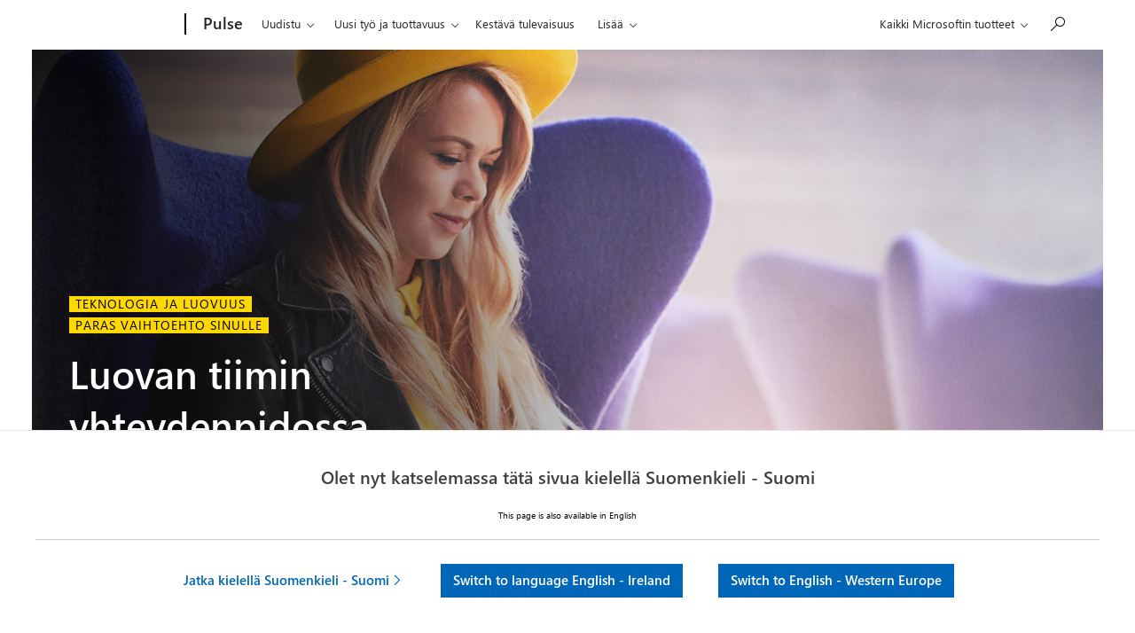

--- FILE ---
content_type: text/html; charset=UTF-8
request_url: https://pulse.microsoft.com/fi-fi/technology-lifestyle-fi-fi/na/fa2-luovan-tiimin-yhteydenpidossa-teknologia-on-avainasemassa/
body_size: 28826
content:
<!DOCTYPE html>
<html lang="fi-fi" class="no-js">
<head>
  <title>Luovan tiimin yhteydenpidossa teknologia on avainasemassa &#8211; Microsoft Pulse</title>

    <meta charset="UTF-8">
  <meta http-equiv="X-UA-Compatible" content="IE=edge">
  <meta name="viewport" content="width=device-width, initial-scale=1, minimum-scale=1">
  
    <link rel="profile" href="http://gmpg.org/xfn/11">
    <link rel="pingback" href="https://pulse.microsoft.com/xmlrpc.php">
  
  <!-- claim url for Facebook instant articles -->
  <meta property="fb:pages" content="119733504740916" /> <!-- testing -->



  <!-- Adobe Analytics -->
<!-- <script src="https://az725175.vo.msecnd.net/scripts/jsll-4.js" type="text/javascript"></script> -->
<script src="https://js.monitor.azure.com/next/1/ms.jsll-3.min.js" type="text/javascript"></script>
<!-- End Adobe Analytics -->

<!-- Adobe Analytics -->
<meta name="awa-market" content="fi-fi">
<meta name="awa-env" content="PROD">
<meta name="awa-pageType" content="article">
<meta name="awa-asst" content="197789">
<script type="text/javascript">
  var config = {
    useDefaultContentName: true,
    urlCollectQuery:true,
    instrumentationKey: "974d8265cdc749658ad7ff4ecc335147-eeedb1d4-7856-4b6a-9c8d-6b231cb49c9c-7193",
    autoCapture:{
      scroll: true,
      lineage: true
    },
    coreData: {
      appId: "JS:Pulse",
      market: "fi-fi",
      env: "PROD",
      pageName:"Luovan tiimin yhteydenpidossa teknologia on avainasemassa",
      pageType: "article",
      asst: "197789"
    }
  };

  awa.init(config);
  window.owap = awa;
</script>
<!-- End Adobe Analytics -->

<!-- Clarity -->
<script type="text/javascript">
    (function(c,l,a,r,i,t,y){
        c[a]=c[a]||function(){(c[a].q=c[a].q||[]).push(arguments)};
        t=l.createElement(r);t.async=1;t.src="https://www.clarity.ms/tag/"+i;
        y=l.getElementsByTagName(r)[0];y.parentNode.insertBefore(t,y);
    })(window, document, "clarity", "script", "8gj40q2uv3");
</script>
<!-- End Clarity -->

  <link rel="shortcut icon" href="https://pulseprod.azureedge.net/wp-content/themes/mwfpulse/resources/images/favicon-196x196.png">
<link rel="apple-touch-icon-precomposed" sizes="57x57" href="https://pulseprod.azureedge.net/wp-content/themes/mwfpulse/resources/images/apple-touch-icon-57x57.png">
<link rel="apple-touch-icon-precomposed" sizes="60x60" href="https://pulseprod.azureedge.net/wp-content/themes/mwfpulse/resources/images/apple-touch-icon-60x60.png">
<link rel="apple-touch-icon-precomposed" sizes="72x72" href="https://pulseprod.azureedge.net/wp-content/themes/mwfpulse/resources/images/apple-touch-icon-72x72.png">
<link rel="apple-touch-icon-precomposed" sizes="76x76" href="https://pulseprod.azureedge.net/wp-content/themes/mwfpulse/resources/images/apple-touch-icon-76x76.png">
<link rel="apple-touch-icon-precomposed" sizes="114x114" href="https://pulseprod.azureedge.net/wp-content/themes/mwfpulse/resources/images/fapple-touch-icon-114x114.png">
<link rel="apple-touch-icon-precomposed" sizes="120x120" href="https://pulseprod.azureedge.net/wp-content/themes/mwfpulse/resources/images/fapple-touch-icon-120x120.png">
<link rel="apple-touch-icon-precomposed" sizes="144x144" href="https://pulseprod.azureedge.net/wp-content/themes/mwfpulse/resources/images/apple-touch-icon-144x144.png">
<link rel="apple-touch-icon-precomposed" sizes="152x152" href="https://pulseprod.azureedge.net/wp-content/themes/mwfpulse/resources/images/apple-touch-icon-152x152.png">
<link rel="icon" type="image/png" href="https://pulseprod.azureedge.net/wp-content/themes/mwfpulse/resources/images/favicon-16x16.png" sizes="16x16">
<link rel="icon" type="image/png" href="https://pulseprod.azureedge.net/wp-content/themes/mwfpulse/resources/images/favicon-32x32.png" sizes="32x32">
<link rel="icon" type="image/png" href="https://pulseprod.azureedge.net/wp-content/themes/mwfpulse/resources/images/favicon-96x96.png" sizes="96x96">
<link rel="icon" type="image/png" href="https://pulseprod.azureedge.net/wp-content/themes/mwfpulse/resources/images/favicon-128x128.png" sizes="128x128">
<link rel="icon" type="image/png" href="https://pulseprod.azureedge.net/wp-content/themes/mwfpulse/resources/images/favicon-196x196.png" sizes="196x196">
<meta name="application-name" content="&nbsp;">
<meta name="msapplication-TileColor" content="#FFFFFF">

<meta name="msapplication-TileImage" content="https://pulse.microsoft.com/wp-content/themes/mwfpulse">
<meta name="msapplication-square70x70logo" content="https://pulse.microsoft.com/wp-content/themes/mwfpulse">
<meta name="msapplication-wide310x150logo" content="https://pulse.microsoft.com/wp-content/themes/mwfpulse">
<meta name="msapplication-square150x150logo" content="https://pulse.microsoft.com/wp-content/themes/mwfpulse">
<meta name="msapplication-square310x310logo" content="https://pulse.microsoft.com/wp-content/themes/mwfpulse">

    <script>
    var locales = [{"slug":"da-dk","flag":"dk.jpg","text":"Dansk","full":"Dansk - Danmark","code":"dk"},{"slug":"de-at","flag":"at.jpg","text":"Deutsch","full":"Deutsch - \u00d6sterreich","code":"at"},{"slug":"de-ch","flag":"ch.jpg","text":"Deutsch","full":"Deutsch - Schweiz","code":"ch"},{"slug":"en-ie","flag":"ie.jpg","text":"English","full":"English - Ireland","code":"ie"},{"slug":"en","flag":"eu.jpg","text":"English","full":"English - Western Europe","code":"eu"},{"slug":"es-es","flag":"es.jpg","text":"Espa\u00f1ol","full":"Espa\u00f1ol - Espa\u00f1a","code":"es"},{"slug":"fr-be","flag":"be.jpg","text":"Fran\u00e7ais","full":"Fran\u00e7ais - Belgique","code":"be"},{"slug":"fr-be","flag":"lu.jpg","text":"Fran\u00e7ais","full":"Fran\u00e7ais - Luxembourg","code":"lu"},{"slug":"fr-ch","flag":"ch.jpg","text":"Fran\u00e7ais","full":"Fran\u00e7ais - Suisse","code":"ch"},{"slug":"it-it","flag":"it.jpg","text":"Italiano","full":"Italiano - Italia","code":"it"},{"slug":"nl-be","flag":"be.jpg","text":"Nederlands","full":"Nederlands - Belgi\u00eb","code":"be"},{"slug":"nl-nl","flag":"nl.jpg","text":"Nederlands","full":"Nederlands - Nederland","code":"nl"},{"slug":"nb-no","flag":"no.jpg","text":"Norsk","full":"Norsk - Norge","code":"no"},{"slug":"pt-pt","flag":"pt.jpg","text":"Portugues","full":"Portugu\u00eas - Portugal","code":"pt"},{"slug":"fi-fi","flag":"fi.jpg","text":"Suomi","full":"Suomenkieli - Suomi","code":"fi"},{"slug":"sv-se","flag":"se.jpg","text":"Svenska","full":"Svenska - Sverige","code":"se"}] || [];

    window.mspulse = {
      debug: 0,
      els: {
        wrapper: '#mspulse',
      },
      themeURI: 'https://pulse.microsoft.com/wp-content/themes/mwfpulse',
      isSplash: false,
      isDetail: true,
      isPreview: false,
      languageLayer: {
        locales: locales,
        slugs: locales.map(function(locale) { return locale.slug; }),
        browserLang: navigator.language.toLowerCase(),
        lang: 'fi-fi',
        cookie: {
          name: 'td-lang',
          expires: 365,
          path: '/',
        },
        layerCookie: {
          name: 'td-lang-hide',
          expires: 365,
          path: '/'
        },
        translations: {
          llangTitle: 'Olet nyt katselemassa tätä sivua kielellä',
          llangBody: {"da-dk":"T\u00e4m\u00e4 sivu on my\u00f6s saatavilla","nl-be":"Deze pagina is ook beschikbaar in het","nl-nl":"Deze pagina is ook beschikbaar in het","en":"This page is also available in","en-ie":"This page is also available in","fi-fi":"T\u00e4m\u00e4 sivu on my\u00f6s saatavilla","fr-be":"Cette page est \u00e9galement disponible en","fr-ch":"Cette page est \u00e9galement disponible en","de-at":"Diese Seite ist auch verf\u00fcgbar auf","de-ch":"Diese Seite ist auch verf\u00fcgbar auf","it-it":"Questa pagina \u00e8 disponibile anche in","nb-no":"Denne siden er ogs\u00e5 tilgjengelig p\u00e5","pt-pt":"Esta p\u00e1gina est\u00e1 tamb\u00e9m dispon\u00edvel em","es-es":"Esta p\u00e1gina tambi\u00e9n est\u00e1 disponible en","sv-se":"Denna sida finns ocks\u00e5 tillg\u00e4nglig p\u00e5"},
          buttonStay: 'Jatka kielellä',
          buttonLeave: {"da-dk":"Switch to ","nl-be":"Veranderen naar","nl-nl":"Veranderen naar","en":"Switch to ","en-ie":"Switch to language","fi-fi":"Vaihda kielelle","fr-be":"Changez de langue","fr-ch":"Changez de langue","de-at":"Wechseln auf Sprache","de-ch":"Wechseln auf Sprache","it-it":"Passa alla lingua","nb-no":"Bytt til spr\u00e5k","pt-pt":"Mudar para","es-es":"Cambiar a idioma","sv-se":"Byt till"},
          llangBodyWpml: 'Tämä sivu on myös saatavilla', // needs to be registered on page load for wpml
          buttonLeaveWpml: 'Vaihda kielelle', // needs to be registered on page load for wpml
          msccTitle: 'Please confirm your language',
          msccStay: 'Stay',
          msccLeave: 'Choose another language',
        },
        translatedArticles: {"en":"https:\/\/pulse.microsoft.com\/en\/technology-lifestyle-en\/na\/fa2-why-technology-is-key-to-keeping-a-creative-team-connected\/","da-dk":"https:\/\/pulse.microsoft.com\/da-dk\/technology-lifestyle-da-dk\/na\/fa2-hvorfor-teknologi-er-noeglen-til-at-holde-et-kreativt-team-forbundet\/","nl-be":"https:\/\/pulse.microsoft.com\/nl-be\/technology-lifestyle-nl-be\/na\/fa2-waarom-technologie-essentieel-is-om-een-creatief-team-met-elkaar-verbonden-te-houden\/","en-ie":"https:\/\/pulse.microsoft.com\/en-ie\/technology-lifestyle-en-ie\/na\/fa2-why-technology-is-key-to-keeping-a-creative-team-connected\/","fi-fi":null,"fr-be":"https:\/\/pulse.microsoft.com\/fr-be\/technology-lifestyle-fr-be\/na\/fa2-pourquoi-les-technologies-sont-cruciales-pour-maintenir-connectee-une-equipe-creative\/","fr-ch":"https:\/\/pulse.microsoft.com\/fr-ch\/technology-lifestyle-fr-ch\/na\/fa2-pourquoi-la-technologie-est-essentielle-pour-garder-une-equipe-creative-connectee\/","de-at":"https:\/\/pulse.microsoft.com\/de-at\/technology-lifestyle-de-at\/na\/fa2-weshalb-technologie-von-zentraler-bedeutung-fur-die-zusammenarbeit-kreativer-teams-ist\/","de-ch":"https:\/\/pulse.microsoft.com\/de-ch\/technology-lifestyle-de-ch\/na\/fa2-weshalb-technologie-von-zentraler-bedeutung-fur-die-zusammenarbeit-kreativer-teams-ist\/","it-it":"https:\/\/pulse.microsoft.com\/it-it\/technology-lifestyle-it-it\/na\/fa2-perche-la-tecnologia-e-la-chiave-per-mantenere-connesso-un-team-creativo\/","nb-no":"https:\/\/pulse.microsoft.com\/nb-no\/technology-lifestyle-nb-no\/na\/fa2-hvorfor-teknologi-er-nokkelen-til-kontakt-og-samhold-i-kreative-team\/","pt-pt":"https:\/\/pulse.microsoft.com\/pt-pt\/technology-lifestyle-pt-pt\/na\/fa2-a-importancia-fundamental-da-tecnologia-para-manter-uma-equipa-criativa-interligada\/","es-es":"https:\/\/pulse.microsoft.com\/es-es\/technology-lifestyle-es-es\/na\/fa2-por-que-la-tecnologia-es-clave-para-mantener-conectado-a-un-equipo-creativo\/","sv-se":"https:\/\/pulse.microsoft.com\/sv-se\/technology-lifestyle-sv-se\/na\/fa2-darfor-ar-tekniken-sa-viktig-for-kreativa-team\/"}      },
      filters: {
        taxonomy_slug: '',
        product: '',
        industry: '',
        country: '',
        search: '',
        nonce: 'a3edbd393b',
        ajaxBase: 'https://pulse.microsoft.com/wp-admin/admin-ajax.php?action=msftpaginator',
        urlBase: '/fi-fi/technology-lifestyle-fi-fi/na/fa2-luovan-tiimin-yhteydenpidossa-teknologia-on-avainasemassa/',
        theme_slug: '',
        taxonomy: '',
        postsPerPage: 12, // frontpage = 8 items, others = 12 items
        page: 2,
        lang: 'fi-fi',
        frontpage: false,
      },
    };
    
    
        window.mspulse.trackingdata = {
      dlCategory: 'Hanki taitoja, josta on hyötyä pitkälle tulevaisuuteen',
      dlVertical: 'na',
      dlPhase: '2',
      originalID: '197789',
      specials: 'technology-lifestyle-fi-fi',
    };

      </script>
  
  <meta name='robots' content='max-image-preview:large' />
	<style>img:is([sizes="auto" i], [sizes^="auto," i]) { contain-intrinsic-size: 3000px 1500px }</style>
	<link rel="alternate" hreflang="en-us" href="https://pulse.microsoft.com/en/technology-lifestyle-en/na/fa2-why-technology-is-key-to-keeping-a-creative-team-connected/" />
<link rel="alternate" hreflang="da-dk" href="https://pulse.microsoft.com/da-dk/technology-lifestyle-da-dk/na/fa2-hvorfor-teknologi-er-noeglen-til-at-holde-et-kreativt-team-forbundet/" />
<link rel="alternate" hreflang="nl-be" href="https://pulse.microsoft.com/nl-be/technology-lifestyle-nl-be/na/fa2-waarom-technologie-essentieel-is-om-een-creatief-team-met-elkaar-verbonden-te-houden/" />
<link rel="alternate" hreflang="en-ie" href="https://pulse.microsoft.com/en-ie/technology-lifestyle-en-ie/na/fa2-why-technology-is-key-to-keeping-a-creative-team-connected/" />
<link rel="alternate" hreflang="fr-be" href="https://pulse.microsoft.com/fr-be/technology-lifestyle-fr-be/na/fa2-pourquoi-les-technologies-sont-cruciales-pour-maintenir-connectee-une-equipe-creative/" />
<link rel="alternate" hreflang="fr-ch" href="https://pulse.microsoft.com/fr-ch/technology-lifestyle-fr-ch/na/fa2-pourquoi-la-technologie-est-essentielle-pour-garder-une-equipe-creative-connectee/" />
<link rel="alternate" hreflang="de-at" href="https://pulse.microsoft.com/de-at/technology-lifestyle-de-at/na/fa2-weshalb-technologie-von-zentraler-bedeutung-fur-die-zusammenarbeit-kreativer-teams-ist/" />
<link rel="alternate" hreflang="de-ch" href="https://pulse.microsoft.com/de-ch/technology-lifestyle-de-ch/na/fa2-weshalb-technologie-von-zentraler-bedeutung-fur-die-zusammenarbeit-kreativer-teams-ist/" />
<link rel="alternate" hreflang="it-it" href="https://pulse.microsoft.com/it-it/technology-lifestyle-it-it/na/fa2-perche-la-tecnologia-e-la-chiave-per-mantenere-connesso-un-team-creativo/" />
<link rel="alternate" hreflang="nb-no" href="https://pulse.microsoft.com/nb-no/technology-lifestyle-nb-no/na/fa2-hvorfor-teknologi-er-nokkelen-til-kontakt-og-samhold-i-kreative-team/" />
<link rel="alternate" hreflang="pt-pt" href="https://pulse.microsoft.com/pt-pt/technology-lifestyle-pt-pt/na/fa2-a-importancia-fundamental-da-tecnologia-para-manter-uma-equipa-criativa-interligada/" />
<link rel="alternate" hreflang="es-es" href="https://pulse.microsoft.com/es-es/technology-lifestyle-es-es/na/fa2-por-que-la-tecnologia-es-clave-para-mantener-conectado-a-un-equipo-creativo/" />
<link rel="alternate" hreflang="sv-se" href="https://pulse.microsoft.com/sv-se/technology-lifestyle-sv-se/na/fa2-darfor-ar-tekniken-sa-viktig-for-kreativa-team/" />
<link rel="alternate" hreflang="x-default" href="https://pulse.microsoft.com/en/technology-lifestyle-en/na/fa2-why-technology-is-key-to-keeping-a-creative-team-connected/" />
<link rel='dns-prefetch' href='//cdn.jsdelivr.net' />
<link rel='dns-prefetch' href='//cdnjs.cloudflare.com' />
<script type="text/javascript" id="wpp-js" src="https://pulseprod.azureedge.net/wp-content/plugins/wordpress-popular-posts/assets/js/wpp.min.js?ver=7.2.0" data-sampling="0" data-sampling-rate="100" data-api-url="https://pulse.microsoft.com/fi-fi/wp-json/wordpress-popular-posts" data-post-id="206868" data-token="fde2769622" data-lang="0" data-debug="0"></script>
<link rel='stylesheet' id='wp-block-library-css' href='https://pulseprod.azureedge.net/wp-includes/css/dist/block-library/style.min.css?ver=6.7.2' type='text/css' media='all' />
<style id='classic-theme-styles-inline-css' type='text/css'>
/*! This file is auto-generated */
.wp-block-button__link{color:#fff;background-color:#32373c;border-radius:9999px;box-shadow:none;text-decoration:none;padding:calc(.667em + 2px) calc(1.333em + 2px);font-size:1.125em}.wp-block-file__button{background:#32373c;color:#fff;text-decoration:none}
</style>
<style id='global-styles-inline-css' type='text/css'>
:root{--wp--preset--aspect-ratio--square: 1;--wp--preset--aspect-ratio--4-3: 4/3;--wp--preset--aspect-ratio--3-4: 3/4;--wp--preset--aspect-ratio--3-2: 3/2;--wp--preset--aspect-ratio--2-3: 2/3;--wp--preset--aspect-ratio--16-9: 16/9;--wp--preset--aspect-ratio--9-16: 9/16;--wp--preset--color--black: #000000;--wp--preset--color--cyan-bluish-gray: #abb8c3;--wp--preset--color--white: #ffffff;--wp--preset--color--pale-pink: #f78da7;--wp--preset--color--vivid-red: #cf2e2e;--wp--preset--color--luminous-vivid-orange: #ff6900;--wp--preset--color--luminous-vivid-amber: #fcb900;--wp--preset--color--light-green-cyan: #7bdcb5;--wp--preset--color--vivid-green-cyan: #00d084;--wp--preset--color--pale-cyan-blue: #8ed1fc;--wp--preset--color--vivid-cyan-blue: #0693e3;--wp--preset--color--vivid-purple: #9b51e0;--wp--preset--gradient--vivid-cyan-blue-to-vivid-purple: linear-gradient(135deg,rgba(6,147,227,1) 0%,rgb(155,81,224) 100%);--wp--preset--gradient--light-green-cyan-to-vivid-green-cyan: linear-gradient(135deg,rgb(122,220,180) 0%,rgb(0,208,130) 100%);--wp--preset--gradient--luminous-vivid-amber-to-luminous-vivid-orange: linear-gradient(135deg,rgba(252,185,0,1) 0%,rgba(255,105,0,1) 100%);--wp--preset--gradient--luminous-vivid-orange-to-vivid-red: linear-gradient(135deg,rgba(255,105,0,1) 0%,rgb(207,46,46) 100%);--wp--preset--gradient--very-light-gray-to-cyan-bluish-gray: linear-gradient(135deg,rgb(238,238,238) 0%,rgb(169,184,195) 100%);--wp--preset--gradient--cool-to-warm-spectrum: linear-gradient(135deg,rgb(74,234,220) 0%,rgb(151,120,209) 20%,rgb(207,42,186) 40%,rgb(238,44,130) 60%,rgb(251,105,98) 80%,rgb(254,248,76) 100%);--wp--preset--gradient--blush-light-purple: linear-gradient(135deg,rgb(255,206,236) 0%,rgb(152,150,240) 100%);--wp--preset--gradient--blush-bordeaux: linear-gradient(135deg,rgb(254,205,165) 0%,rgb(254,45,45) 50%,rgb(107,0,62) 100%);--wp--preset--gradient--luminous-dusk: linear-gradient(135deg,rgb(255,203,112) 0%,rgb(199,81,192) 50%,rgb(65,88,208) 100%);--wp--preset--gradient--pale-ocean: linear-gradient(135deg,rgb(255,245,203) 0%,rgb(182,227,212) 50%,rgb(51,167,181) 100%);--wp--preset--gradient--electric-grass: linear-gradient(135deg,rgb(202,248,128) 0%,rgb(113,206,126) 100%);--wp--preset--gradient--midnight: linear-gradient(135deg,rgb(2,3,129) 0%,rgb(40,116,252) 100%);--wp--preset--font-size--small: 13px;--wp--preset--font-size--medium: 20px;--wp--preset--font-size--large: 36px;--wp--preset--font-size--x-large: 42px;--wp--preset--spacing--20: 0.44rem;--wp--preset--spacing--30: 0.67rem;--wp--preset--spacing--40: 1rem;--wp--preset--spacing--50: 1.5rem;--wp--preset--spacing--60: 2.25rem;--wp--preset--spacing--70: 3.38rem;--wp--preset--spacing--80: 5.06rem;--wp--preset--shadow--natural: 6px 6px 9px rgba(0, 0, 0, 0.2);--wp--preset--shadow--deep: 12px 12px 50px rgba(0, 0, 0, 0.4);--wp--preset--shadow--sharp: 6px 6px 0px rgba(0, 0, 0, 0.2);--wp--preset--shadow--outlined: 6px 6px 0px -3px rgba(255, 255, 255, 1), 6px 6px rgba(0, 0, 0, 1);--wp--preset--shadow--crisp: 6px 6px 0px rgba(0, 0, 0, 1);}:where(.is-layout-flex){gap: 0.5em;}:where(.is-layout-grid){gap: 0.5em;}body .is-layout-flex{display: flex;}.is-layout-flex{flex-wrap: wrap;align-items: center;}.is-layout-flex > :is(*, div){margin: 0;}body .is-layout-grid{display: grid;}.is-layout-grid > :is(*, div){margin: 0;}:where(.wp-block-columns.is-layout-flex){gap: 2em;}:where(.wp-block-columns.is-layout-grid){gap: 2em;}:where(.wp-block-post-template.is-layout-flex){gap: 1.25em;}:where(.wp-block-post-template.is-layout-grid){gap: 1.25em;}.has-black-color{color: var(--wp--preset--color--black) !important;}.has-cyan-bluish-gray-color{color: var(--wp--preset--color--cyan-bluish-gray) !important;}.has-white-color{color: var(--wp--preset--color--white) !important;}.has-pale-pink-color{color: var(--wp--preset--color--pale-pink) !important;}.has-vivid-red-color{color: var(--wp--preset--color--vivid-red) !important;}.has-luminous-vivid-orange-color{color: var(--wp--preset--color--luminous-vivid-orange) !important;}.has-luminous-vivid-amber-color{color: var(--wp--preset--color--luminous-vivid-amber) !important;}.has-light-green-cyan-color{color: var(--wp--preset--color--light-green-cyan) !important;}.has-vivid-green-cyan-color{color: var(--wp--preset--color--vivid-green-cyan) !important;}.has-pale-cyan-blue-color{color: var(--wp--preset--color--pale-cyan-blue) !important;}.has-vivid-cyan-blue-color{color: var(--wp--preset--color--vivid-cyan-blue) !important;}.has-vivid-purple-color{color: var(--wp--preset--color--vivid-purple) !important;}.has-black-background-color{background-color: var(--wp--preset--color--black) !important;}.has-cyan-bluish-gray-background-color{background-color: var(--wp--preset--color--cyan-bluish-gray) !important;}.has-white-background-color{background-color: var(--wp--preset--color--white) !important;}.has-pale-pink-background-color{background-color: var(--wp--preset--color--pale-pink) !important;}.has-vivid-red-background-color{background-color: var(--wp--preset--color--vivid-red) !important;}.has-luminous-vivid-orange-background-color{background-color: var(--wp--preset--color--luminous-vivid-orange) !important;}.has-luminous-vivid-amber-background-color{background-color: var(--wp--preset--color--luminous-vivid-amber) !important;}.has-light-green-cyan-background-color{background-color: var(--wp--preset--color--light-green-cyan) !important;}.has-vivid-green-cyan-background-color{background-color: var(--wp--preset--color--vivid-green-cyan) !important;}.has-pale-cyan-blue-background-color{background-color: var(--wp--preset--color--pale-cyan-blue) !important;}.has-vivid-cyan-blue-background-color{background-color: var(--wp--preset--color--vivid-cyan-blue) !important;}.has-vivid-purple-background-color{background-color: var(--wp--preset--color--vivid-purple) !important;}.has-black-border-color{border-color: var(--wp--preset--color--black) !important;}.has-cyan-bluish-gray-border-color{border-color: var(--wp--preset--color--cyan-bluish-gray) !important;}.has-white-border-color{border-color: var(--wp--preset--color--white) !important;}.has-pale-pink-border-color{border-color: var(--wp--preset--color--pale-pink) !important;}.has-vivid-red-border-color{border-color: var(--wp--preset--color--vivid-red) !important;}.has-luminous-vivid-orange-border-color{border-color: var(--wp--preset--color--luminous-vivid-orange) !important;}.has-luminous-vivid-amber-border-color{border-color: var(--wp--preset--color--luminous-vivid-amber) !important;}.has-light-green-cyan-border-color{border-color: var(--wp--preset--color--light-green-cyan) !important;}.has-vivid-green-cyan-border-color{border-color: var(--wp--preset--color--vivid-green-cyan) !important;}.has-pale-cyan-blue-border-color{border-color: var(--wp--preset--color--pale-cyan-blue) !important;}.has-vivid-cyan-blue-border-color{border-color: var(--wp--preset--color--vivid-cyan-blue) !important;}.has-vivid-purple-border-color{border-color: var(--wp--preset--color--vivid-purple) !important;}.has-vivid-cyan-blue-to-vivid-purple-gradient-background{background: var(--wp--preset--gradient--vivid-cyan-blue-to-vivid-purple) !important;}.has-light-green-cyan-to-vivid-green-cyan-gradient-background{background: var(--wp--preset--gradient--light-green-cyan-to-vivid-green-cyan) !important;}.has-luminous-vivid-amber-to-luminous-vivid-orange-gradient-background{background: var(--wp--preset--gradient--luminous-vivid-amber-to-luminous-vivid-orange) !important;}.has-luminous-vivid-orange-to-vivid-red-gradient-background{background: var(--wp--preset--gradient--luminous-vivid-orange-to-vivid-red) !important;}.has-very-light-gray-to-cyan-bluish-gray-gradient-background{background: var(--wp--preset--gradient--very-light-gray-to-cyan-bluish-gray) !important;}.has-cool-to-warm-spectrum-gradient-background{background: var(--wp--preset--gradient--cool-to-warm-spectrum) !important;}.has-blush-light-purple-gradient-background{background: var(--wp--preset--gradient--blush-light-purple) !important;}.has-blush-bordeaux-gradient-background{background: var(--wp--preset--gradient--blush-bordeaux) !important;}.has-luminous-dusk-gradient-background{background: var(--wp--preset--gradient--luminous-dusk) !important;}.has-pale-ocean-gradient-background{background: var(--wp--preset--gradient--pale-ocean) !important;}.has-electric-grass-gradient-background{background: var(--wp--preset--gradient--electric-grass) !important;}.has-midnight-gradient-background{background: var(--wp--preset--gradient--midnight) !important;}.has-small-font-size{font-size: var(--wp--preset--font-size--small) !important;}.has-medium-font-size{font-size: var(--wp--preset--font-size--medium) !important;}.has-large-font-size{font-size: var(--wp--preset--font-size--large) !important;}.has-x-large-font-size{font-size: var(--wp--preset--font-size--x-large) !important;}
:where(.wp-block-post-template.is-layout-flex){gap: 1.25em;}:where(.wp-block-post-template.is-layout-grid){gap: 1.25em;}
:where(.wp-block-columns.is-layout-flex){gap: 2em;}:where(.wp-block-columns.is-layout-grid){gap: 2em;}
:root :where(.wp-block-pullquote){font-size: 1.5em;line-height: 1.6;}
</style>
<link rel='stylesheet' id='wpda_wpdp_public-css' href='https://pulseprod.azureedge.net/wp-content/plugins/wp-data-access/public/../assets/css/wpda_public.css?ver=5.5.65' type='text/css' media='all' />
<link rel='stylesheet' id='wordpress-popular-posts-css-css' href='https://pulseprod.azureedge.net/wp-content/plugins/wordpress-popular-posts/assets/css/wpp.css?ver=7.2.0' type='text/css' media='all' />
<link rel='stylesheet' id='mwf-css' href='https://pulseprod.azureedge.net/wp-content/themes/mwfpulse/mwf_cache/1.58.2/mwf-west-european-default.min.css?ver=v16.0.10' type='text/css' media='all' />
<link rel='stylesheet' id='style-css' href='https://pulseprod.azureedge.net/wp-content/themes/mwfpulse/style.css?ver=v16.0.10' type='text/css' media='all' />
<script type="text/javascript" src="https://cdn.jsdelivr.net/npm/jquery@3.4.1/dist/jquery.min.js?ver=3.4.1" id="jquery-js"></script>
<script type="text/javascript" src="https://pulseprod.azureedge.net/wp-includes/js/underscore.min.js?ver=1.13.7" id="underscore-js"></script>
<script type="text/javascript" src="https://pulseprod.azureedge.net/wp-includes/js/backbone.min.js?ver=1.6.0" id="backbone-js"></script>
<script type="text/javascript" id="wp-api-request-js-extra">
/* <![CDATA[ */
var wpApiSettings = {"root":"https:\/\/pulse.microsoft.com\/fi-fi\/wp-json\/","nonce":"fde2769622","versionString":"wp\/v2\/"};
/* ]]> */
</script>
<script type="text/javascript" src="https://pulseprod.azureedge.net/wp-includes/js/api-request.min.js?ver=6.7.2" id="wp-api-request-js"></script>
<script type="text/javascript" src="https://pulseprod.azureedge.net/wp-includes/js/wp-api.min.js?ver=6.7.2" id="wp-api-js"></script>
<script type="text/javascript" id="wpda_rest_api-js-extra">
/* <![CDATA[ */
var wpdaApiSettings = {"path":"wpda"};
/* ]]> */
</script>
<script type="text/javascript" src="https://pulseprod.azureedge.net/wp-content/plugins/wp-data-access/public/../assets/js/wpda_rest_api.js?ver=5.5.65" id="wpda_rest_api-js"></script>
<script type="text/javascript" src="https://cdn.jsdelivr.net/npm/css-vars-ponyfill@1?ver=v16.0.10" id="cssvars-js"></script>
<script type="text/javascript" src="https://cdn.jsdelivr.net/npm/js-cookie@2/src/js.cookie.min.js?ver=2" id="cookies-js"></script>
<script type="text/javascript" src="https://cdn.jsdelivr.net/npm/smoothscroll-polyfill@0.4.4/dist/smoothscroll.min.js?ver=0.4.4" id="smoothscroll-js"></script>
<script type="text/javascript" src="https://pulseprod.azureedge.net/wp-content/themes/mwfpulse/resources/scripts/head.js?ver=v16.0.10" id="head-js"></script>
<link rel="https://api.w.org/" href="https://pulse.microsoft.com/fi-fi/wp-json/" /><link rel="alternate" title="JSON" type="application/json" href="https://pulse.microsoft.com/fi-fi/wp-json/wp/v2/posts/206868" /><link rel="EditURI" type="application/rsd+xml" title="RSD" href="https://pulse.microsoft.com/xmlrpc.php?rsd" />
<meta name="generator" content="WordPress 6.7.2" />
<link rel="canonical" href="https://pulse.microsoft.com/fi-fi/technology-lifestyle-fi-fi/na/fa2-luovan-tiimin-yhteydenpidossa-teknologia-on-avainasemassa/" />
<link rel='shortlink' href='https://pulse.microsoft.com/fi-fi/?p=206868' />
<link rel="alternate" title="oEmbed (JSON)" type="application/json+oembed" href="https://pulse.microsoft.com/fi-fi/wp-json/oembed/1.0/embed?url=https%3A%2F%2Fpulse.microsoft.com%2Ffi-fi%2Ftechnology-lifestyle-fi-fi%2Fna%2Ffa2-luovan-tiimin-yhteydenpidossa-teknologia-on-avainasemassa%2F" />
<link rel="alternate" title="oEmbed (XML)" type="text/xml+oembed" href="https://pulse.microsoft.com/fi-fi/wp-json/oembed/1.0/embed?url=https%3A%2F%2Fpulse.microsoft.com%2Ffi-fi%2Ftechnology-lifestyle-fi-fi%2Fna%2Ffa2-luovan-tiimin-yhteydenpidossa-teknologia-on-avainasemassa%2F&#038;format=xml" />
<meta name="generator" content="WPML ver:4.7.2 stt:68,66,72,1,70,69,67,77,64,76,71,73,74,78,75;" />
<link rel="stylesheet" href="https://www.microsoft.com/onerfstatics/marketingsites-neu-prod/west-european/shell/_scrf/css/themes=default.device=uplevel_web_pc/63-57d110/c9-be0100/a6-e969ef/43-9f2e7c/82-8b5456/a0-5d3913/4f-460e79/ae-f1ac0c?ver=2.0&amp;_cf=02242021_3231" type="text/css" media="all" />            <style id="wpp-loading-animation-styles">@-webkit-keyframes bgslide{from{background-position-x:0}to{background-position-x:-200%}}@keyframes bgslide{from{background-position-x:0}to{background-position-x:-200%}}.wpp-widget-block-placeholder,.wpp-shortcode-placeholder{margin:0 auto;width:60px;height:3px;background:#dd3737;background:linear-gradient(90deg,#dd3737 0%,#571313 10%,#dd3737 100%);background-size:200% auto;border-radius:3px;-webkit-animation:bgslide 1s infinite linear;animation:bgslide 1s infinite linear}</style>
            <script src="https://wcpstatic.microsoft.com/mscc/lib/v2/wcp-consent.js"></script><script src="https://www.microsoft.com/onerfstatics/marketingsites-neu-prod/shell/_scrf/js/themes=default/54-af9f9f/fb-2be034/21-f9d187/b0-50721e/d8-97d509/40-0bd7f9/ea-f1669e/9d-c6ea39/62-a72447/3e-a4ee50/7c-0bd6a1/60-37309a/db-bc0148/dc-7e9864/6d-c07ea1/6f-dafe8c/f6-aa5278/e6-5f3533/6d-1e7ed0/b7-cadaa7/62-2741f0/ca-40b7b0/4e-ee3a55/3e-f5c39b/c3-6454d7/f9-7592d3/d0-e64f3e/92-10345d/79-499886/7e-cda2d3/e7-1fe854/66-9d711a/38-b93a9e/de-884374/1f-100dea/33-abe4df/8f-61bee0?ver=2.0&_cf=02242021_3231&iife=1"></script>
  

<meta property="fb:pages" content="119733504740916" /></head><body class="post-template-default single single-post postid-206868 single-format-standard  microsoft-uhf" dir="ltr">
  <div class="wta-wrapper">
    <div class="wrapper__header">

  <div id="headerArea" class="uhf"  data-m='{"cN":"headerArea","cT":"Area_coreuiArea","id":"a1Body","sN":1,"aN":"Body"}'>
                <div id="headerRegion"      data-region-key="headerregion" data-m='{"cN":"headerRegion","cT":"Region_coreui-region","id":"r1a1","sN":1,"aN":"a1"}' >

    <div  id="headerUniversalHeader" data-m='{"cN":"headerUniversalHeader","cT":"Module_coreui-universalheader","id":"m1r1a1","sN":1,"aN":"r1a1"}'  data-module-id="Category|headerRegion|coreui-region|headerUniversalHeader|coreui-universalheader">
        

                        <div id="epb" class="x-hidden x-hidden-vp-mobile-st uhfc-universal-context context-uhf" data-m='{"cN":"epb_cont","cT":"Container","id":"c1m1r1a1","sN":1,"aN":"m1r1a1"}'>

	<div class="c-uhfh-alert f-information epb-container theme-light" role="dialog" aria-label="Mainospalkki" data-m='{"cT":"Container","id":"c1c1m1r1a1","sN":1,"aN":"c1m1r1a1"}' data-pb="[{&quot;Browser&quot;:&quot;firefox&quot;,&quot;ExtensionType&quot;:&quot;msn&quot;,&quot;ExtensionUrl&quot;:&quot;https://browserdefaults.microsoft.com/BNP/redirect?br=mf&amp;xid=2&amp;channel=uhf&quot;,&quot;BackgroundColorDarkTheme&quot;:&quot;b-blue&quot;,&quot;LogoUrlDarkTheme&quot;:&quot;https://uhf.microsoft.com/images/banners/RE3zanz.png&quot;,&quot;ActionLinkBackgroundColorDarkTheme&quot;:&quot;btn-white&quot;,&quot;BackgroundColorLightTheme&quot;:&quot;b-white&quot;,&quot;LogoUrlLightTheme&quot;:&quot;https://uhf.microsoft.com/images/banners/RE3zcX5.png&quot;,&quot;ActionLinkBackgroundColorLightTheme&quot;:&quot;btn-blue&quot;,&quot;Title&quot;:&quot;Tuoreimpia uutisia maailmalta&quot;,&quot;Paragraph&quot;:&quot;Asenna Bing + MSN -laajennus&quot;,&quot;ActionLinkText&quot;:&quot;Lisää se nyt&quot;,&quot;ActionLinkAriaLabel&quot;:&quot;Lisää se nyt&quot;,&quot;DismissText&quot;:&quot;Ei kiitos&quot;,&quot;DismissAriaLabel&quot;:&quot;Ei kiitos&quot;,&quot;CookieExpiration&quot;:&quot;30&quot;,&quot;CurrentTheme&quot;:&quot;theme-light&quot;}]" data-pb-g="true">
		<div>
			<div class="c-paragraph">
				<img alt="" data-src="" src="" class="f-img-lzy" />
				<span class="c-text-group pb-content">
					<span class="epb-launch pb-content-heading"></span>
					<span class="epb-text pb-content-text"></span>
				</span>
			</div>
			<span class="c-group">
				<button id="close-epb" class="c-action-trigger c-action-cancel c-glyph-cancel" data-m='{"cN":"PB-dismiss_nonnav","id":"nn1c1c1m1r1a1","sN":1,"aN":"c1c1m1r1a1"}'></button>
				<a id="epbTryNow" href="" target="_blank" class="epb-launch c-action-trigger c-action-open" data-m='{"cN":"PB-launch_nav","id":"n2c1c1m1r1a1","sN":2,"aN":"c1c1m1r1a1"}'></a>
			</span>
		</div>
	</div>





                            
                        </div>

                        <div data-m='{"cN":"cookiebanner_cont","cT":"Container","id":"c2c1m1r1a1","sN":2,"aN":"c1m1r1a1"}'>

<div id="uhfCookieAlert" data-locale="fi-fi">
    <div id="msccBannerV2"></div>
</div>

                            
                        </div>




        <a id="uhfSkipToMain" class="m-skip-to-main" href="javascript:void(0)" data-href="#main" tabindex="0" data-m='{"cN":"Skip to content_nonnav","id":"nn3c1m1r1a1","sN":3,"aN":"c1m1r1a1"}'>Siirry p&#228;&#228;sis&#228;lt&#246;&#246;n</a>


<header class="c-uhfh context-uhf no-js c-sgl-stck c-category-header " itemscope="itemscope" data-header-footprint="/MSPulse/MSPulseheader, fromService: True"   data-magict="true"   itemtype="http://schema.org/Organization">
    <div class="theme-light js-global-head f-closed  global-head-cont" data-m='{"cN":"Universal Header_cont","cT":"Container","id":"c4c1m1r1a1","sN":4,"aN":"c1m1r1a1"}'>
        <div class="c-uhfh-gcontainer-st">
            <button type="button" class="c-action-trigger c-glyph glyph-global-nav-button" aria-label="All Microsoft expand to see list of Microsoft products and services" initialState-label="All Microsoft expand to see list of Microsoft products and services" toggleState-label="Close All Microsoft list" aria-expanded="false" data-m='{"cN":"Mobile menu button_nonnav","id":"nn1c4c1m1r1a1","sN":1,"aN":"c4c1m1r1a1"}'></button>
            <button type="button" class="c-action-trigger c-glyph glyph-arrow-htmllegacy c-close-search" aria-label="Sulje haku" aria-expanded="false" data-m='{"cN":"Close Search_nonnav","id":"nn2c4c1m1r1a1","sN":2,"aN":"c4c1m1r1a1"}'></button>
                    <a id="uhfLogo" class="c-logo c-sgl-stk-uhfLogo" itemprop="url" href="https://www.microsoft.com" aria-label="Microsoft" data-m='{"cN":"GlobalNav_Logo_cont","cT":"Container","id":"c3c4c1m1r1a1","sN":3,"aN":"c4c1m1r1a1"}'>
                        <img alt="" itemprop="logo" class="c-image" src="https://uhf.microsoft.com/images/microsoft/RE1Mu3b.png" role="presentation" aria-hidden="true" />
                        <span itemprop="name" role="presentation" aria-hidden="true">Microsoft</span>
                    </a>
            <div class="f-mobile-title">
                <button type="button" class="c-action-trigger c-glyph glyph-chevron-left" aria-label="N&#228;yt&#228; lis&#228;&#228; valikkovaihtoehtoja" data-m='{"cN":"Mobile back button_nonnav","id":"nn4c4c1m1r1a1","sN":4,"aN":"c4c1m1r1a1"}'></button>
                <span data-global-title="Microsoftin kotisivu" class="js-mobile-title">Pulse</span>
                <button type="button" class="c-action-trigger c-glyph glyph-chevron-right" aria-label="N&#228;yt&#228; lis&#228;&#228; valikkovaihtoehtoja" data-m='{"cN":"Mobile forward button_nonnav","id":"nn5c4c1m1r1a1","sN":5,"aN":"c4c1m1r1a1"}'></button>
            </div>
                    <div class="c-show-pipe x-hidden-vp-mobile-st">
                        <a id="uhfCatLogo" class="c-logo c-cat-logo" href="https://pulse.microsoft.com/fi-fi/" aria-label="Pulse" itemprop="url" data-m='{"cN":"CatNav_Pulse_nav","id":"n6c4c1m1r1a1","sN":6,"aN":"c4c1m1r1a1"}'>
                                <span>Pulse</span>
                        </a>
                    </div>
                <div class="cat-logo-button-cont x-hidden">
                        <button type="button" id="uhfCatLogoButton" class="c-cat-logo-button x-hidden" aria-expanded="false" aria-label="Pulse" data-m='{"cN":"Pulse_nonnav","id":"nn7c4c1m1r1a1","sN":7,"aN":"c4c1m1r1a1"}'>
                            Pulse
                        </button>
                </div>



                    <nav id="uhf-g-nav" aria-label="Pikavalikko" class="c-uhfh-gnav" data-m='{"cN":"Category nav_cont","cT":"Container","id":"c8c4c1m1r1a1","sN":8,"aN":"c4c1m1r1a1"}'>
            <ul class="js-paddle-items">
                    <li class="single-link js-nav-menu x-hidden-none-mobile-vp uhf-menu-item">
                        <a class="c-uhf-nav-link" href="https://pulse.microsoft.com/fi-fi/" data-m='{"cN":"CatNav_Aloitussivu_nav","id":"n1c8c4c1m1r1a1","sN":1,"aN":"c8c4c1m1r1a1"}' > Aloitussivu </a>
                    </li>
                                        <li class="nested-menu uhf-menu-item">
                            <div class="c-uhf-menu js-nav-menu">
                                <button type="button" id="c-shellmenu_0"  aria-expanded="false" data-m='{"cN":"CatNav_Uudistu_nonnav","id":"nn2c8c4c1m1r1a1","sN":2,"aN":"c8c4c1m1r1a1"}'>Uudistu</button>

                                <ul class="" data-class-idn="" aria-hidden="true" data-m='{"cN":"Uudistu_cont","cT":"Container","id":"c3c8c4c1m1r1a1","sN":3,"aN":"c8c4c1m1r1a1"}'>
        <li class="js-nav-menu single-link" data-m='{"cN":"Kaikki artikkelit_cont","cT":"Container","id":"c1c3c8c4c1m1r1a1","sN":1,"aN":"c3c8c4c1m1r1a1"}'>
            <a id="c-shellmenu_1" class="js-subm-uhf-nav-link" href="https://pulse.microsoft.com/fi-fi/category/transform-fi-fi/" data-m='{"cN":"CatNav_Kaikki artikkelit_nav","id":"n1c1c3c8c4c1m1r1a1","sN":1,"aN":"c1c3c8c4c1m1r1a1"}'>Kaikki artikkelit</a>
            
        </li>
        <li class="js-nav-menu single-link" data-m='{"cN":"Digital transformation_cont","cT":"Container","id":"c2c3c8c4c1m1r1a1","sN":2,"aN":"c3c8c4c1m1r1a1"}'>
            <a id="c-shellmenu_2" class="js-subm-uhf-nav-link" href="https://pulse.microsoft.com/fi-fi/discover/digital-transformation-fi-fi/" data-m='{"cN":"CatNav_Digital transformation_nav","id":"n1c2c3c8c4c1m1r1a1","sN":1,"aN":"c2c3c8c4c1m1r1a1"}'>Digital transformation</a>
            
        </li>
                                                    
                                </ul>
                            </div>
                        </li>                        <li class="nested-menu uhf-menu-item">
                            <div class="c-uhf-menu js-nav-menu">
                                <button type="button" id="c-shellmenu_3"  aria-expanded="false" data-m='{"cN":"CatNav_Uusi työ ja tuottavuus_nonnav","id":"nn4c8c4c1m1r1a1","sN":4,"aN":"c8c4c1m1r1a1"}'>Uusi ty&#246; ja tuottavuus</button>

                                <ul class="" data-class-idn="" aria-hidden="true" data-m='{"cN":"Uusi työ ja tuottavuus_cont","cT":"Container","id":"c5c8c4c1m1r1a1","sN":5,"aN":"c8c4c1m1r1a1"}'>
        <li class="js-nav-menu single-link" data-m='{"cN":"Kaikki artikkelit_cont","cT":"Container","id":"c1c5c8c4c1m1r1a1","sN":1,"aN":"c5c8c4c1m1r1a1"}'>
            <a id="c-shellmenu_4" class="js-subm-uhf-nav-link" href="https://pulse.microsoft.com/fi-fi/category/work-productivity-fi-fi/" data-m='{"cN":"CatNav_Kaikki artikkelit_nav","id":"n1c1c5c8c4c1m1r1a1","sN":1,"aN":"c1c5c8c4c1m1r1a1"}'>Kaikki artikkelit</a>
            
        </li>
        <li class="js-nav-menu single-link" data-m='{"cN":"Tietoturva ja tietosuoja_cont","cT":"Container","id":"c2c5c8c4c1m1r1a1","sN":2,"aN":"c5c8c4c1m1r1a1"}'>
            <a id="c-shellmenu_5" class="js-subm-uhf-nav-link" href="https://pulse.microsoft.com/fi-fi/discover/security-privacy-fi-fi/" data-m='{"cN":"CatNav_Tietoturva ja tietosuoja_nav","id":"n1c2c5c8c4c1m1r1a1","sN":1,"aN":"c2c5c8c4c1m1r1a1"}'>Tietoturva ja tietosuoja</a>
            
        </li>
                                                    
                                </ul>
                            </div>
                        </li>                        <li class="single-link js-nav-menu uhf-menu-item">
                            <a id="c-shellmenu_6" class="c-uhf-nav-link" href="https://pulse.microsoft.com/fi-fi/category/sustainable-futures-fi-fi/" data-m='{"cN":"CatNav_Kestävä tulevaisuus_nav","id":"n6c8c4c1m1r1a1","sN":6,"aN":"c8c4c1m1r1a1"}'>Kest&#228;v&#228; tulevaisuus</a>
                        </li>
                        <li class="single-link js-nav-menu uhf-menu-item">
                            <a id="c-shellmenu_7" class="c-uhf-nav-link" href="https://pulse.microsoft.com/fi-fi/category/skill-forward-fi-fi/" data-m='{"cN":"CatNav_Hanki taitoja, josta on hyötyä pitkälle tulevaisuuteen_nav","id":"n7c8c4c1m1r1a1","sN":7,"aN":"c8c4c1m1r1a1"}'>Hanki taitoja, josta on hy&#246;ty&#228; pitk&#228;lle tulevaisuuteen</a>
                        </li>


                <li id="overflow-menu" class="overflow-menu uhf-menu-item">
                        <div class="c-uhf-menu js-nav-menu">
        <button data-m='{"pid":"Lisää","id":"nn8c8c4c1m1r1a1","sN":8,"aN":"c8c4c1m1r1a1"}' type="button" aria-label="Lis&#228;&#228;" aria-expanded="false">Lis&#228;&#228;</button>
        <ul id="overflow-menu-list" aria-hidden="true" class="overflow-menu-list">
        <li class="js-nav-menu single-link" data-m='{"cN":"Teknologia ja luovuus_cont","cT":"Container","id":"c9c8c4c1m1r1a1","sN":9,"aN":"c8c4c1m1r1a1"}'>
            <a id="c-shellmenu_8" class="js-subm-uhf-nav-link" href="https://pulse.microsoft.com/fi-fi/category/technology-lifestyle-fi-fi/" data-m='{"cN":"GlobalNav_Teknologia ja luovuus_nav","id":"n1c9c8c4c1m1r1a1","sN":1,"aN":"c9c8c4c1m1r1a1"}'>Teknologia ja luovuus</a>
            
        </li>
        <li class="js-nav-menu single-link" data-m='{"cN":"Vastuullisuus_cont","cT":"Container","id":"c10c8c4c1m1r1a1","sN":10,"aN":"c8c4c1m1r1a1"}'>
            <a id="c-shellmenu_9" class="js-subm-uhf-nav-link" href="https://pulse.microsoft.com/fi-fi/category/making-a-difference-fi-fi/" data-m='{"cN":"GlobalNav_Vastuullisuus_nav","id":"n1c10c8c4c1m1r1a1","sN":1,"aN":"c10c8c4c1m1r1a1"}'>Vastuullisuus</a>
            
        </li>
<li class="f-sub-menu js-nav-menu nested-menu" data-m='{"cN":"Toimialat_cont","cT":"Container","id":"c11c8c4c1m1r1a1","sN":11,"aN":"c8c4c1m1r1a1"}'>

    <span id="uhf-navspn-c-shellmenu_10-span" style="display:none"   aria-expanded="false" data-m='{"cN":"GlobalNav_Toimialat_nonnav","id":"nn1c11c8c4c1m1r1a1","sN":1,"aN":"c11c8c4c1m1r1a1"}'>Toimialat</span>
    <button id="uhf-navbtn-c-shellmenu_10-button" type="button"   aria-expanded="false" data-m='{"cN":"GlobalNav_Toimialat_nonnav","id":"nn2c11c8c4c1m1r1a1","sN":2,"aN":"c11c8c4c1m1r1a1"}'>Toimialat</button>
    <ul aria-hidden="true" aria-labelledby="uhf-navspn-c-shellmenu_10-span">
        <li class="js-nav-menu single-link" data-m='{"cN":"Koulutus_cont","cT":"Container","id":"c3c11c8c4c1m1r1a1","sN":3,"aN":"c11c8c4c1m1r1a1"}'>
            <a id="c-shellmenu_11" class="js-subm-uhf-nav-link" href="https://pulse.microsoft.com/fi-fi/industry/education-fi-fi/" data-m='{"cN":"GlobalNav_Koulutus_nav","id":"n1c3c11c8c4c1m1r1a1","sN":1,"aN":"c3c11c8c4c1m1r1a1"}'>Koulutus</a>
            
        </li>
        <li class="js-nav-menu single-link" data-m='{"cN":"Rahoitus ja vakuutukset_cont","cT":"Container","id":"c4c11c8c4c1m1r1a1","sN":4,"aN":"c11c8c4c1m1r1a1"}'>
            <a id="c-shellmenu_12" class="js-subm-uhf-nav-link" href="https://pulse.microsoft.com/fi-fi/industry/finance-insurance-fi-fi/" data-m='{"cN":"GlobalNav_Rahoitus ja vakuutukset_nav","id":"n1c4c11c8c4c1m1r1a1","sN":1,"aN":"c4c11c8c4c1m1r1a1"}'>Rahoitus ja vakuutukset</a>
            
        </li>
        <li class="js-nav-menu single-link" data-m='{"cN":"Teollisuus_cont","cT":"Container","id":"c5c11c8c4c1m1r1a1","sN":5,"aN":"c11c8c4c1m1r1a1"}'>
            <a id="c-shellmenu_13" class="js-subm-uhf-nav-link" href="https://pulse.microsoft.com/fi-fi/industry/manufacturing-fi-fi/" data-m='{"cN":"GlobalNav_Teollisuus_nav","id":"n1c5c11c8c4c1m1r1a1","sN":1,"aN":"c5c11c8c4c1m1r1a1"}'>Teollisuus</a>
            
        </li>
        <li class="js-nav-menu single-link" data-m='{"cN":"Terveydenhuolto_cont","cT":"Container","id":"c6c11c8c4c1m1r1a1","sN":6,"aN":"c11c8c4c1m1r1a1"}'>
            <a id="c-shellmenu_14" class="js-subm-uhf-nav-link" href="https://pulse.microsoft.com/fi-fi/industry/healthcare-fi-fi/" data-m='{"cN":"GlobalNav_Terveydenhuolto_nav","id":"n1c6c11c8c4c1m1r1a1","sN":1,"aN":"c6c11c8c4c1m1r1a1"}'>Terveydenhuolto</a>
            
        </li>
        <li class="js-nav-menu single-link" data-m='{"cN":"Vähittäiskauppa_cont","cT":"Container","id":"c7c11c8c4c1m1r1a1","sN":7,"aN":"c11c8c4c1m1r1a1"}'>
            <a id="c-shellmenu_15" class="js-subm-uhf-nav-link" href="https://pulse.microsoft.com/fi-fi/industry/retail-fi-fi/" data-m='{"cN":"GlobalNav_Vähittäiskauppa_nav","id":"n1c7c11c8c4c1m1r1a1","sN":1,"aN":"c7c11c8c4c1m1r1a1"}'>V&#228;hitt&#228;iskauppa</a>
            
        </li>
        <li class="js-nav-menu single-link" data-m='{"cN":"Valtionhallinto_cont","cT":"Container","id":"c8c11c8c4c1m1r1a1","sN":8,"aN":"c11c8c4c1m1r1a1"}'>
            <a id="c-shellmenu_16" class="js-subm-uhf-nav-link" href="https://pulse.microsoft.com/fi-fi/industry/government-fi-fi/" data-m='{"cN":"GlobalNav_Valtionhallinto_nav","id":"n1c8c11c8c4c1m1r1a1","sN":1,"aN":"c8c11c8c4c1m1r1a1"}'>Valtionhallinto</a>
            
        </li>
    </ul>
    
</li>
        <li class="js-nav-menu single-link" data-m='{"cN":"Asiakastarinat_cont","cT":"Container","id":"c12c8c4c1m1r1a1","sN":12,"aN":"c8c4c1m1r1a1"}'>
            <a id="c-shellmenu_17" class="js-subm-uhf-nav-link" href="https://pulse.microsoft.com/fi-fi/discover/customer-stories-fi-fi/" data-m='{"cN":"GlobalNav_Asiakastarinat_nav","id":"n1c12c8c4c1m1r1a1","sN":1,"aN":"c12c8c4c1m1r1a1"}'>Asiakastarinat</a>
            
        </li>
<li class="f-sub-menu js-nav-menu nested-menu" data-m='{"cN":"Tutki lisää_cont","cT":"Container","id":"c13c8c4c1m1r1a1","sN":13,"aN":"c8c4c1m1r1a1"}'>

    <span id="uhf-navspn-c-shellmenu_18-span" style="display:none"   aria-expanded="false" data-m='{"cN":"GlobalNav_Tutki lisää_nonnav","id":"nn1c13c8c4c1m1r1a1","sN":1,"aN":"c13c8c4c1m1r1a1"}'>Tutki lis&#228;&#228;</span>
    <button id="uhf-navbtn-c-shellmenu_18-button" type="button"   aria-expanded="false" data-m='{"cN":"GlobalNav_Tutki lisää_nonnav","id":"nn2c13c8c4c1m1r1a1","sN":2,"aN":"c13c8c4c1m1r1a1"}'>Tutki lis&#228;&#228;</button>
    <ul aria-hidden="true" aria-labelledby="uhf-navspn-c-shellmenu_18-span">
        <li class="js-nav-menu single-link" data-m='{"cN":"Media_cont","cT":"Container","id":"c3c13c8c4c1m1r1a1","sN":3,"aN":"c13c8c4c1m1r1a1"}'>
            <a id="c-shellmenu_19" class="js-subm-uhf-nav-link" href="https://pulse.microsoft.com/fi-fi/discover/press-fi-fi/" data-m='{"cN":"GlobalNav_Media_nav","id":"n1c3c13c8c4c1m1r1a1","sN":1,"aN":"c3c13c8c4c1m1r1a1"}'>Media</a>
            
        </li>
        <li class="js-nav-menu single-link" data-m='{"cN":"Vinkit_cont","cT":"Container","id":"c4c13c8c4c1m1r1a1","sN":4,"aN":"c13c8c4c1m1r1a1"}'>
            <a id="c-shellmenu_20" class="js-subm-uhf-nav-link" href="https://pulse.microsoft.com/fi-fi/discover/tips-fi-fi/" data-m='{"cN":"GlobalNav_Vinkit_nav","id":"n1c4c13c8c4c1m1r1a1","sN":1,"aN":"c4c13c8c4c1m1r1a1"}'>Vinkit</a>
            
        </li>
        <li class="js-nav-menu single-link" data-m='{"cN":"100 Tarinaa_cont","cT":"Container","id":"c5c13c8c4c1m1r1a1","sN":5,"aN":"c13c8c4c1m1r1a1"}'>
            <a id="100 Tarinaa" class="js-subm-uhf-nav-link" href="https://pulse.microsoft.com/fi-fi/discover/100-tarinaa-fi-fi/" data-m='{"cN":"GlobalNav_100 Tarinaa_nav","id":"n1c5c13c8c4c1m1r1a1","sN":1,"aN":"c5c13c8c4c1m1r1a1"}'>100 Tarinaa</a>
            
        </li>
        <li class="js-nav-menu single-link" data-m='{"cN":"Kumppaniblogi_cont","cT":"Container","id":"c6c13c8c4c1m1r1a1","sN":6,"aN":"c13c8c4c1m1r1a1"}'>
            <a id="c-shellmenu_22" class="js-subm-uhf-nav-link" href="https://pulse.microsoft.com/fi-fi/discover/partner-fi-fi/" data-m='{"cN":"GlobalNav_Kumppaniblogi_nav","id":"n1c6c13c8c4c1m1r1a1","sN":1,"aN":"c6c13c8c4c1m1r1a1"}'>Kumppaniblogi</a>
            
        </li>
        <li class="js-nav-menu single-link" data-m='{"cN":"Microsoft Events_cont","cT":"Container","id":"c7c13c8c4c1m1r1a1","sN":7,"aN":"c13c8c4c1m1r1a1"}'>
            <a id="c-shellmenu_23" class="js-subm-uhf-nav-link" href="https://events.microsoft.com/" data-m='{"cN":"GlobalNav_Microsoft Events_nav","id":"n1c7c13c8c4c1m1r1a1","sN":1,"aN":"c7c13c8c4c1m1r1a1"}'>Microsoft Events</a>
            
        </li>
<li class="f-sub-menu js-nav-menu nested-menu" data-m='{"cN":"Partner Events_cont","cT":"Container","id":"c8c13c8c4c1m1r1a1","sN":8,"aN":"c13c8c4c1m1r1a1"}'>

    <span id="uhf-navspn-c-shellmenu_24-span" style="display:none"   aria-expanded="false" data-m='{"cN":"GlobalNav_Partner Events_nonnav","id":"nn1c8c13c8c4c1m1r1a1","sN":1,"aN":"c8c13c8c4c1m1r1a1"}'>Partner Events</span>
    <button id="uhf-navbtn-c-shellmenu_24-button" type="button"   aria-expanded="false" data-m='{"cN":"GlobalNav_Partner Events_nonnav","id":"nn2c8c13c8c4c1m1r1a1","sN":2,"aN":"c8c13c8c4c1m1r1a1"}'>Partner Events</button>
    <ul aria-hidden="true" aria-labelledby="uhf-navspn-c-shellmenu_24-span">
        <li class="js-nav-menu single-link" data-m='{"cN":"Kaikki_cont","cT":"Container","id":"c3c8c13c8c4c1m1r1a1","sN":3,"aN":"c8c13c8c4c1m1r1a1"}'>
            <a id="c-shellmenu_25" class="js-subm-uhf-nav-link" href="https://www.microsoft.com/en-ie/campaign/Partner-Cloud-Event-Finder/#finland" data-m='{"cN":"GlobalNav_Kaikki_nav","id":"n1c3c8c13c8c4c1m1r1a1","sN":1,"aN":"c3c8c13c8c4c1m1r1a1"}'>Kaikki</a>
            
        </li>
        <li class="js-nav-menu single-link" data-m='{"cN":"Terveydenhuolto_cont","cT":"Container","id":"c4c8c13c8c4c1m1r1a1","sN":4,"aN":"c8c13c8c4c1m1r1a1"}'>
            <a id="c-shellmenu_26" class="js-subm-uhf-nav-link" href="https://www.microsoft.com/en-ie/campaign/Partner-Cloud-Event-Finder/#finland_healthcare" data-m='{"cN":"GlobalNav_Terveydenhuolto_nav","id":"n1c4c8c13c8c4c1m1r1a1","sN":1,"aN":"c4c8c13c8c4c1m1r1a1"}'>Terveydenhuolto</a>
            
        </li>
        <li class="js-nav-menu single-link" data-m='{"cN":"Rahoitus ja vakuutukset_cont","cT":"Container","id":"c5c8c13c8c4c1m1r1a1","sN":5,"aN":"c8c13c8c4c1m1r1a1"}'>
            <a id="c-shellmenu_27" class="js-subm-uhf-nav-link" href="" data-m='{"cN":"GlobalNav_Rahoitus ja vakuutukset_nav","id":"n1c5c8c13c8c4c1m1r1a1","sN":1,"aN":"c5c8c13c8c4c1m1r1a1"}'>Rahoitus ja vakuutukset</a>
            
        </li>
        <li class="js-nav-menu single-link" data-m='{"cN":"Teollisuus_cont","cT":"Container","id":"c6c8c13c8c4c1m1r1a1","sN":6,"aN":"c8c13c8c4c1m1r1a1"}'>
            <a id="c-shellmenu_28" class="js-subm-uhf-nav-link" href="https://www.microsoft.com/en-ie/campaign/Partner-Cloud-Event-Finder/#finland_manufacturing" data-m='{"cN":"GlobalNav_Teollisuus_nav","id":"n1c6c8c13c8c4c1m1r1a1","sN":1,"aN":"c6c8c13c8c4c1m1r1a1"}'>Teollisuus</a>
            
        </li>
        <li class="js-nav-menu single-link" data-m='{"cN":"Vähittäiskauppa_cont","cT":"Container","id":"c7c8c13c8c4c1m1r1a1","sN":7,"aN":"c8c13c8c4c1m1r1a1"}'>
            <a id="c-shellmenu_29" class="js-subm-uhf-nav-link" href="https://www.microsoft.com/en-ie/campaign/Partner-Cloud-Event-Finder/#finland_retail" data-m='{"cN":"GlobalNav_Vähittäiskauppa_nav","id":"n1c7c8c13c8c4c1m1r1a1","sN":1,"aN":"c7c8c13c8c4c1m1r1a1"}'>V&#228;hitt&#228;iskauppa</a>
            
        </li>
        <li class="js-nav-menu single-link" data-m='{"cN":"Koulutus_cont","cT":"Container","id":"c8c8c13c8c4c1m1r1a1","sN":8,"aN":"c8c13c8c4c1m1r1a1"}'>
            <a id="c-shellmenu_30" class="js-subm-uhf-nav-link" href="https://www.microsoft.com/en-ie/campaign/Partner-Cloud-Event-Finder/#finland_education" data-m='{"cN":"GlobalNav_Koulutus_nav","id":"n1c8c8c13c8c4c1m1r1a1","sN":1,"aN":"c8c8c13c8c4c1m1r1a1"}'>Koulutus</a>
            
        </li>
        <li class="js-nav-menu single-link" data-m='{"cN":"Valtionhallinto_cont","cT":"Container","id":"c9c8c13c8c4c1m1r1a1","sN":9,"aN":"c8c13c8c4c1m1r1a1"}'>
            <a id="c-shellmenu_31" class="js-subm-uhf-nav-link" href="https://www.microsoft.com/en-ie/campaign/Partner-Cloud-Event-Finder/#finland_government" data-m='{"cN":"GlobalNav_Valtionhallinto_nav","id":"n1c9c8c13c8c4c1m1r1a1","sN":1,"aN":"c9c8c13c8c4c1m1r1a1"}'>Valtionhallinto</a>
            
        </li>
    </ul>
    
</li>
    </ul>
    
</li>
        </ul>
    </div>

                </li>
                            </ul>
            
        </nav>


            <div class="c-uhfh-actions" data-m='{"cN":"Header actions_cont","cT":"Container","id":"c9c4c1m1r1a1","sN":9,"aN":"c4c1m1r1a1"}'>
                <div class="wf-menu">        <nav id="uhf-c-nav" aria-label="Kaikki Microsoft-valikot" data-m='{"cN":"GlobalNav_cont","cT":"Container","id":"c1c9c4c1m1r1a1","sN":1,"aN":"c9c4c1m1r1a1"}'>
            <ul class="js-paddle-items">
                <li>
                    <div class="c-uhf-menu js-nav-menu">
                        <button type="button" class="c-button-logo all-ms-nav" aria-expanded="false" data-m='{"cN":"GlobalNav_More_nonnav","id":"nn1c1c9c4c1m1r1a1","sN":1,"aN":"c1c9c4c1m1r1a1"}'> <span>Kaikki Microsoftin tuotteet</span></button>
                        <ul class="f-multi-column f-multi-column-6" aria-hidden="true" data-m='{"cN":"More_cont","cT":"Container","id":"c2c1c9c4c1m1r1a1","sN":2,"aN":"c1c9c4c1m1r1a1"}'>
                                    <li class="c-w0-contr">
            <h2 class="c-uhf-sronly">Global</h2>
            <ul class="c-w0">
        <li class="js-nav-menu single-link" data-m='{"cN":"M365_cont","cT":"Container","id":"c1c2c1c9c4c1m1r1a1","sN":1,"aN":"c2c1c9c4c1m1r1a1"}'>
            <a id="shellmenu_32" class="js-subm-uhf-nav-link" href="https://www.microsoft.com/fi-fi/microsoft-365" data-m='{"cN":"W0Nav_M365_nav","id":"n1c1c2c1c9c4c1m1r1a1","sN":1,"aN":"c1c2c1c9c4c1m1r1a1"}'>Microsoft 365</a>
            
        </li>
        <li class="js-nav-menu single-link" data-m='{"cN":"Teams_cont","cT":"Container","id":"c2c2c1c9c4c1m1r1a1","sN":2,"aN":"c2c1c9c4c1m1r1a1"}'>
            <a id="l0_Teams" class="js-subm-uhf-nav-link" href="https://www.microsoft.com/fi-fi/microsoft-teams/group-chat-software" data-m='{"cN":"W0Nav_Teams_nav","id":"n1c2c2c1c9c4c1m1r1a1","sN":1,"aN":"c2c2c1c9c4c1m1r1a1"}'>Teams</a>
            
        </li>
        <li class="js-nav-menu single-link" data-m='{"cN":"Copilot_cont","cT":"Container","id":"c3c2c1c9c4c1m1r1a1","sN":3,"aN":"c2c1c9c4c1m1r1a1"}'>
            <a id="shellmenu_34" class="js-subm-uhf-nav-link" href="https://copilot.microsoft.com/" data-m='{"cN":"W0Nav_Copilot_nav","id":"n1c3c2c1c9c4c1m1r1a1","sN":1,"aN":"c3c2c1c9c4c1m1r1a1"}'>Copilot</a>
            
        </li>
        <li class="js-nav-menu single-link" data-m='{"cN":"Windows_cont","cT":"Container","id":"c4c2c1c9c4c1m1r1a1","sN":4,"aN":"c2c1c9c4c1m1r1a1"}'>
            <a id="shellmenu_35" class="js-subm-uhf-nav-link" href="https://www.microsoft.com/fi-fi/windows/" data-m='{"cN":"W0Nav_Windows_nav","id":"n1c4c2c1c9c4c1m1r1a1","sN":1,"aN":"c4c2c1c9c4c1m1r1a1"}'>Windows</a>
            
        </li>
        <li class="js-nav-menu single-link" data-m='{"cN":"Surface_cont","cT":"Container","id":"c5c2c1c9c4c1m1r1a1","sN":5,"aN":"c2c1c9c4c1m1r1a1"}'>
            <a id="shellmenu_36" class="js-subm-uhf-nav-link" href="https://www.microsoft.com/surface" data-m='{"cN":"W0Nav_Surface_nav","id":"n1c5c2c1c9c4c1m1r1a1","sN":1,"aN":"c5c2c1c9c4c1m1r1a1"}'>Surface</a>
            
        </li>
        <li class="js-nav-menu single-link" data-m='{"cN":"Xbox_cont","cT":"Container","id":"c6c2c1c9c4c1m1r1a1","sN":6,"aN":"c2c1c9c4c1m1r1a1"}'>
            <a id="shellmenu_37" class="js-subm-uhf-nav-link" href="https://www.xbox.com/" data-m='{"cN":"W0Nav_Xbox_nav","id":"n1c6c2c1c9c4c1m1r1a1","sN":1,"aN":"c6c2c1c9c4c1m1r1a1"}'>Xbox</a>
            
        </li>
        <li class="js-nav-menu single-link" data-m='{"cN":"Deals_cont","cT":"Container","id":"c7c2c1c9c4c1m1r1a1","sN":7,"aN":"c2c1c9c4c1m1r1a1"}'>
            <a id="shellmenu_38" class="js-subm-uhf-nav-link" href="https://www.microsoft.com/fi-fi/store/b/sale?icid=TopNavDealsSale" data-m='{"cN":"W0Nav_Deals_nav","id":"n1c7c2c1c9c4c1m1r1a1","sN":1,"aN":"c7c2c1c9c4c1m1r1a1"}'>Erikoistarjoukset</a>
            
        </li>
        <li class="js-nav-menu single-link" data-m='{"cN":"Small Business_cont","cT":"Container","id":"c8c2c1c9c4c1m1r1a1","sN":8,"aN":"c2c1c9c4c1m1r1a1"}'>
            <a id="l0_SmallBusiness" class="js-subm-uhf-nav-link" href="https://www.microsoft.com/fi-fi/store/b/business" data-m='{"cN":"W0Nav_Small Business_nav","id":"n1c8c2c1c9c4c1m1r1a1","sN":1,"aN":"c8c2c1c9c4c1m1r1a1"}'>Pienyritykset</a>
            
        </li>
        <li class="js-nav-menu single-link" data-m='{"cN":"Support_cont","cT":"Container","id":"c9c2c1c9c4c1m1r1a1","sN":9,"aN":"c2c1c9c4c1m1r1a1"}'>
            <a id="l1_support" class="js-subm-uhf-nav-link" href="https://support.microsoft.com/fi-fi" data-m='{"cN":"W0Nav_Support_nav","id":"n1c9c2c1c9c4c1m1r1a1","sN":1,"aN":"c9c2c1c9c4c1m1r1a1"}'>Tuki</a>
            
        </li>
            </ul>
        </li>

<li class="f-sub-menu js-nav-menu nested-menu" data-m='{"cT":"Container","id":"c10c2c1c9c4c1m1r1a1","sN":10,"aN":"c2c1c9c4c1m1r1a1"}'>

    <span id="uhf-navspn-shellmenu_42-span" style="display:none"   f-multi-parent="true" aria-expanded="false" data-m='{"id":"nn1c10c2c1c9c4c1m1r1a1","sN":1,"aN":"c10c2c1c9c4c1m1r1a1"}'>Ohjelmistot</span>
    <button id="uhf-navbtn-shellmenu_42-button" type="button"   f-multi-parent="true" aria-expanded="false" data-m='{"id":"nn2c10c2c1c9c4c1m1r1a1","sN":2,"aN":"c10c2c1c9c4c1m1r1a1"}'>Ohjelmistot</button>
    <ul aria-hidden="true" aria-labelledby="uhf-navspn-shellmenu_42-span">
        <li class="js-nav-menu single-link" data-m='{"cN":"More_Software_WindowsApps_cont","cT":"Container","id":"c3c10c2c1c9c4c1m1r1a1","sN":3,"aN":"c10c2c1c9c4c1m1r1a1"}'>
            <a id="shellmenu_43" class="js-subm-uhf-nav-link" href="https://apps.microsoft.com/home" data-m='{"cN":"GlobalNav_More_Software_WindowsApps_nav","id":"n1c3c10c2c1c9c4c1m1r1a1","sN":1,"aN":"c3c10c2c1c9c4c1m1r1a1"}'>Windows-sovellukset</a>
            
        </li>
        <li class="js-nav-menu single-link" data-m='{"cN":"More_Software_OneDrive_cont","cT":"Container","id":"c4c10c2c1c9c4c1m1r1a1","sN":4,"aN":"c10c2c1c9c4c1m1r1a1"}'>
            <a id="shellmenu_44" class="js-subm-uhf-nav-link" href="https://www.microsoft.com/fi-fi/microsoft-365/onedrive/online-cloud-storage" data-m='{"cN":"GlobalNav_More_Software_OneDrive_nav","id":"n1c4c10c2c1c9c4c1m1r1a1","sN":1,"aN":"c4c10c2c1c9c4c1m1r1a1"}'>OneDrive</a>
            
        </li>
        <li class="js-nav-menu single-link" data-m='{"cN":"More_Software_Outlook_cont","cT":"Container","id":"c5c10c2c1c9c4c1m1r1a1","sN":5,"aN":"c10c2c1c9c4c1m1r1a1"}'>
            <a id="shellmenu_45" class="js-subm-uhf-nav-link" href="https://www.microsoft.com/fi-fi/microsoft-365/outlook/email-and-calendar-software-microsoft-outlook" data-m='{"cN":"GlobalNav_More_Software_Outlook_nav","id":"n1c5c10c2c1c9c4c1m1r1a1","sN":1,"aN":"c5c10c2c1c9c4c1m1r1a1"}'>Outlook</a>
            
        </li>
        <li class="js-nav-menu single-link" data-m='{"cN":"More_Software_Skype_cont","cT":"Container","id":"c6c10c2c1c9c4c1m1r1a1","sN":6,"aN":"c10c2c1c9c4c1m1r1a1"}'>
            <a id="shellmenu_46" class="js-subm-uhf-nav-link" href="https://support.microsoft.com/fi-fi/office/siirtyminen-skypest%C3%A4-microsoft-teamsin-maksuttomaan-versioon-3c0caa26-d9db-4179-bcb3-930ae2c87570?icid=DSM_All_Skype" data-m='{"cN":"GlobalNav_More_Software_Skype_nav","id":"n1c6c10c2c1c9c4c1m1r1a1","sN":1,"aN":"c6c10c2c1c9c4c1m1r1a1"}'>Siirtyminen Skypesta Teamsiin</a>
            
        </li>
        <li class="js-nav-menu single-link" data-m='{"cN":"More_Software_OneNote_cont","cT":"Container","id":"c7c10c2c1c9c4c1m1r1a1","sN":7,"aN":"c10c2c1c9c4c1m1r1a1"}'>
            <a id="shellmenu_47" class="js-subm-uhf-nav-link" href="https://www.microsoft.com/fi-fi/microsoft-365/onenote/digital-note-taking-app" data-m='{"cN":"GlobalNav_More_Software_OneNote_nav","id":"n1c7c10c2c1c9c4c1m1r1a1","sN":1,"aN":"c7c10c2c1c9c4c1m1r1a1"}'>OneNote</a>
            
        </li>
        <li class="js-nav-menu single-link" data-m='{"cN":"More_Software_Microsoft Teams_cont","cT":"Container","id":"c8c10c2c1c9c4c1m1r1a1","sN":8,"aN":"c10c2c1c9c4c1m1r1a1"}'>
            <a id="shellmenu_48" class="js-subm-uhf-nav-link" href="https://www.microsoft.com/fi-fi/microsoft-teams/group-chat-software" data-m='{"cN":"GlobalNav_More_Software_Microsoft Teams_nav","id":"n1c8c10c2c1c9c4c1m1r1a1","sN":1,"aN":"c8c10c2c1c9c4c1m1r1a1"}'>Microsoft Teams</a>
            
        </li>
    </ul>
    
</li>
<li class="f-sub-menu js-nav-menu nested-menu" data-m='{"cN":"PCsAndDevices_cont","cT":"Container","id":"c11c2c1c9c4c1m1r1a1","sN":11,"aN":"c2c1c9c4c1m1r1a1"}'>

    <span id="uhf-navspn-shellmenu_49-span" style="display:none"   f-multi-parent="true" aria-expanded="false" data-m='{"cN":"GlobalNav_PCsAndDevices_nonnav","id":"nn1c11c2c1c9c4c1m1r1a1","sN":1,"aN":"c11c2c1c9c4c1m1r1a1"}'>Tietokoneet ja laitteet</span>
    <button id="uhf-navbtn-shellmenu_49-button" type="button"   f-multi-parent="true" aria-expanded="false" data-m='{"cN":"GlobalNav_PCsAndDevices_nonnav","id":"nn2c11c2c1c9c4c1m1r1a1","sN":2,"aN":"c11c2c1c9c4c1m1r1a1"}'>Tietokoneet ja laitteet</button>
    <ul aria-hidden="true" aria-labelledby="uhf-navspn-shellmenu_49-span">
        <li class="js-nav-menu single-link" data-m='{"cN":"More_PCsAndDevices_ShopXbox_cont","cT":"Container","id":"c3c11c2c1c9c4c1m1r1a1","sN":3,"aN":"c11c2c1c9c4c1m1r1a1"}'>
            <a id="shellmenu_50" class="js-subm-uhf-nav-link" href="https://www.microsoft.com/fi-fi/store/b/xbox?icid=CNavDevicesXbox" data-m='{"cN":"GlobalNav_More_PCsAndDevices_ShopXbox_nav","id":"n1c3c11c2c1c9c4c1m1r1a1","sN":1,"aN":"c3c11c2c1c9c4c1m1r1a1"}'>Osta Xbox-tuotteita</a>
            
        </li>
        <li class="js-nav-menu single-link" data-m='{"cN":"More_PCsAndDevices_Accessories_cont","cT":"Container","id":"c4c11c2c1c9c4c1m1r1a1","sN":4,"aN":"c11c2c1c9c4c1m1r1a1"}'>
            <a id="shellmenu_51" class="js-subm-uhf-nav-link" href="https://www.microsoft.com/fi-fi/store/b/accessories?icid=CNavDevicesAccessories" data-m='{"cN":"GlobalNav_More_PCsAndDevices_Accessories_nav","id":"n1c4c11c2c1c9c4c1m1r1a1","sN":1,"aN":"c4c11c2c1c9c4c1m1r1a1"}'>Kaikki lis&#228;tarvikkeet</a>
            
        </li>
    </ul>
    
</li>
<li class="f-sub-menu js-nav-menu nested-menu" data-m='{"cT":"Container","id":"c12c2c1c9c4c1m1r1a1","sN":12,"aN":"c2c1c9c4c1m1r1a1"}'>

    <span id="uhf-navspn-shellmenu_52-span" style="display:none"   f-multi-parent="true" aria-expanded="false" data-m='{"id":"nn1c12c2c1c9c4c1m1r1a1","sN":1,"aN":"c12c2c1c9c4c1m1r1a1"}'>Viihde</span>
    <button id="uhf-navbtn-shellmenu_52-button" type="button"   f-multi-parent="true" aria-expanded="false" data-m='{"id":"nn2c12c2c1c9c4c1m1r1a1","sN":2,"aN":"c12c2c1c9c4c1m1r1a1"}'>Viihde</button>
    <ul aria-hidden="true" aria-labelledby="uhf-navspn-shellmenu_52-span">
        <li class="js-nav-menu single-link" data-m='{"cN":"More_Entertainment_XboxGamePassUltimate_cont","cT":"Container","id":"c3c12c2c1c9c4c1m1r1a1","sN":3,"aN":"c12c2c1c9c4c1m1r1a1"}'>
            <a id="shellmenu_53" class="js-subm-uhf-nav-link" href="https://www.xbox.com/fi-fi/games/store/xbox-game-pass-ultimate/cfq7ttc0khs0?icid=DSM_All_XboxGamePassUltimate" data-m='{"cN":"GlobalNav_More_Entertainment_XboxGamePassUltimate_nav","id":"n1c3c12c2c1c9c4c1m1r1a1","sN":1,"aN":"c3c12c2c1c9c4c1m1r1a1"}'>Xbox Game Pass Ultimate</a>
            
        </li>
        <li class="js-nav-menu single-link" data-m='{"cN":"More_Entertainment_XboxGames_cont","cT":"Container","id":"c4c12c2c1c9c4c1m1r1a1","sN":4,"aN":"c12c2c1c9c4c1m1r1a1"}'>
            <a id="shellmenu_54" class="js-subm-uhf-nav-link" href="https://www.microsoft.com/fi-fi/store/top-paid/games/xbox" data-m='{"cN":"GlobalNav_More_Entertainment_XboxGames_nav","id":"n1c4c12c2c1c9c4c1m1r1a1","sN":1,"aN":"c4c12c2c1c9c4c1m1r1a1"}'>Xbox-pelit</a>
            
        </li>
        <li class="js-nav-menu single-link" data-m='{"cN":"More_Entertainment_PCGames_cont","cT":"Container","id":"c5c12c2c1c9c4c1m1r1a1","sN":5,"aN":"c12c2c1c9c4c1m1r1a1"}'>
            <a id="shellmenu_55" class="js-subm-uhf-nav-link" href="https://apps.microsoft.com/games" data-m='{"cN":"GlobalNav_More_Entertainment_PCGames_nav","id":"n1c5c12c2c1c9c4c1m1r1a1","sN":1,"aN":"c5c12c2c1c9c4c1m1r1a1"}'>PC-pelit</a>
            
        </li>
    </ul>
    
</li>
<li class="f-sub-menu js-nav-menu nested-menu" data-m='{"cT":"Container","id":"c13c2c1c9c4c1m1r1a1","sN":13,"aN":"c2c1c9c4c1m1r1a1"}'>

    <span id="uhf-navspn-shellmenu_56-span" style="display:none"   f-multi-parent="true" aria-expanded="false" data-m='{"id":"nn1c13c2c1c9c4c1m1r1a1","sN":1,"aN":"c13c2c1c9c4c1m1r1a1"}'>Yritykset</span>
    <button id="uhf-navbtn-shellmenu_56-button" type="button"   f-multi-parent="true" aria-expanded="false" data-m='{"id":"nn2c13c2c1c9c4c1m1r1a1","sN":2,"aN":"c13c2c1c9c4c1m1r1a1"}'>Yritykset</button>
    <ul aria-hidden="true" aria-labelledby="uhf-navspn-shellmenu_56-span">
        <li class="js-nav-menu single-link" data-m='{"cN":"More_Business_AI_cont","cT":"Container","id":"c3c13c2c1c9c4c1m1r1a1","sN":3,"aN":"c13c2c1c9c4c1m1r1a1"}'>
            <a id="shellmenu_57" class="js-subm-uhf-nav-link" href="https://www.microsoft.com/fi-fi/ai?icid=DSM_All_AI" data-m='{"cN":"GlobalNav_More_Business_AI_nav","id":"n1c3c13c2c1c9c4c1m1r1a1","sN":1,"aN":"c3c13c2c1c9c4c1m1r1a1"}'>Microsoftin teko&#228;ly</a>
            
        </li>
        <li class="js-nav-menu single-link" data-m='{"cN":"More_Business_Microsoft Security_cont","cT":"Container","id":"c4c13c2c1c9c4c1m1r1a1","sN":4,"aN":"c13c2c1c9c4c1m1r1a1"}'>
            <a id="shellmenu_58" class="js-subm-uhf-nav-link" href="https://www.microsoft.com/fi-fi/security" data-m='{"cN":"GlobalNav_More_Business_Microsoft Security_nav","id":"n1c4c13c2c1c9c4c1m1r1a1","sN":1,"aN":"c4c13c2c1c9c4c1m1r1a1"}'>Microsoft Security</a>
            
        </li>
        <li class="js-nav-menu single-link" data-m='{"cN":"More_DeveloperAndIT_Azure_cont","cT":"Container","id":"c5c13c2c1c9c4c1m1r1a1","sN":5,"aN":"c13c2c1c9c4c1m1r1a1"}'>
            <a id="shellmenu_59" class="js-subm-uhf-nav-link" href="https://azure.microsoft.com/" data-m='{"cN":"GlobalNav_More_DeveloperAndIT_Azure_nav","id":"n1c5c13c2c1c9c4c1m1r1a1","sN":1,"aN":"c5c13c2c1c9c4c1m1r1a1"}'>Azure</a>
            
        </li>
        <li class="js-nav-menu single-link" data-m='{"cN":"More_Business_MicrosoftDynamics365_cont","cT":"Container","id":"c6c13c2c1c9c4c1m1r1a1","sN":6,"aN":"c13c2c1c9c4c1m1r1a1"}'>
            <a id="shellmenu_60" class="js-subm-uhf-nav-link" href="https://www.microsoft.com/fi-fi/dynamics-365" data-m='{"cN":"GlobalNav_More_Business_MicrosoftDynamics365_nav","id":"n1c6c13c2c1c9c4c1m1r1a1","sN":1,"aN":"c6c13c2c1c9c4c1m1r1a1"}'>Dynamics 365</a>
            
        </li>
        <li class="js-nav-menu single-link" data-m='{"cN":"More_Business_Microsoft365forbusiness_cont","cT":"Container","id":"c7c13c2c1c9c4c1m1r1a1","sN":7,"aN":"c13c2c1c9c4c1m1r1a1"}'>
            <a id="shellmenu_61" class="js-subm-uhf-nav-link" href="https://www.microsoft.com/fi-fi/microsoft-365/business" data-m='{"cN":"GlobalNav_More_Business_Microsoft365forbusiness_nav","id":"n1c7c13c2c1c9c4c1m1r1a1","sN":1,"aN":"c7c13c2c1c9c4c1m1r1a1"}'>Microsoft 365 yrityksille</a>
            
        </li>
        <li class="js-nav-menu single-link" data-m='{"cN":"More_Business_MicrosoftPowerPlatform_cont","cT":"Container","id":"c8c13c2c1c9c4c1m1r1a1","sN":8,"aN":"c13c2c1c9c4c1m1r1a1"}'>
            <a id="shellmenu_62" class="js-subm-uhf-nav-link" href="https://www.microsoft.com/fi-fi/power-platform" data-m='{"cN":"GlobalNav_More_Business_MicrosoftPowerPlatform_nav","id":"n1c8c13c2c1c9c4c1m1r1a1","sN":1,"aN":"c8c13c2c1c9c4c1m1r1a1"}'>Microsoft Power Platform</a>
            
        </li>
        <li class="js-nav-menu single-link" data-m='{"cN":"More_Business_Windows365_cont","cT":"Container","id":"c9c13c2c1c9c4c1m1r1a1","sN":9,"aN":"c13c2c1c9c4c1m1r1a1"}'>
            <a id="shellmenu_63" class="js-subm-uhf-nav-link" href="https://www.microsoft.com/fi-fi/windows-365" data-m='{"cN":"GlobalNav_More_Business_Windows365_nav","id":"n1c9c13c2c1c9c4c1m1r1a1","sN":1,"aN":"c9c13c2c1c9c4c1m1r1a1"}'>Windows 365</a>
            
        </li>
    </ul>
    
</li>
<li class="f-sub-menu js-nav-menu nested-menu" data-m='{"cT":"Container","id":"c14c2c1c9c4c1m1r1a1","sN":14,"aN":"c2c1c9c4c1m1r1a1"}'>

    <span id="uhf-navspn-shellmenu_64-span" style="display:none"   f-multi-parent="true" aria-expanded="false" data-m='{"id":"nn1c14c2c1c9c4c1m1r1a1","sN":1,"aN":"c14c2c1c9c4c1m1r1a1"}'>Kehitt&#228;j&#228;t ja IT</span>
    <button id="uhf-navbtn-shellmenu_64-button" type="button"   f-multi-parent="true" aria-expanded="false" data-m='{"id":"nn2c14c2c1c9c4c1m1r1a1","sN":2,"aN":"c14c2c1c9c4c1m1r1a1"}'>Kehitt&#228;j&#228;t ja IT</button>
    <ul aria-hidden="true" aria-labelledby="uhf-navspn-shellmenu_64-span">
        <li class="js-nav-menu single-link" data-m='{"cN":"More_DeveloperAndIT_MicrosoftDeveloper_cont","cT":"Container","id":"c3c14c2c1c9c4c1m1r1a1","sN":3,"aN":"c14c2c1c9c4c1m1r1a1"}'>
            <a id="shellmenu_65" class="js-subm-uhf-nav-link" href="https://developer.microsoft.com/en-us/?icid=DSM_All_Developper" data-m='{"cN":"GlobalNav_More_DeveloperAndIT_MicrosoftDeveloper_nav","id":"n1c3c14c2c1c9c4c1m1r1a1","sN":1,"aN":"c3c14c2c1c9c4c1m1r1a1"}'>Microsoft-kehitt&#228;j&#228;t</a>
            
        </li>
        <li class="js-nav-menu single-link" data-m='{"cN":"More_DeveloperAndIT_MicrosoftLearn_cont","cT":"Container","id":"c4c14c2c1c9c4c1m1r1a1","sN":4,"aN":"c14c2c1c9c4c1m1r1a1"}'>
            <a id="shellmenu_66" class="js-subm-uhf-nav-link" href="https://learn.microsoft.com/" data-m='{"cN":"GlobalNav_More_DeveloperAndIT_MicrosoftLearn_nav","id":"n1c4c14c2c1c9c4c1m1r1a1","sN":1,"aN":"c4c14c2c1c9c4c1m1r1a1"}'>Microsoft Learn</a>
            
        </li>
        <li class="js-nav-menu single-link" data-m='{"cN":"More_DeveloperAndIT_SupportForAIMarketplaceApps_cont","cT":"Container","id":"c5c14c2c1c9c4c1m1r1a1","sN":5,"aN":"c14c2c1c9c4c1m1r1a1"}'>
            <a id="shellmenu_67" class="js-subm-uhf-nav-link" href="https://www.microsoft.com/software-development-companies/offers-benefits/isv-success?icid=DSM_All_SupportAIMarketplace&amp;ocid=cmm3atxvn98" data-m='{"cN":"GlobalNav_More_DeveloperAndIT_SupportForAIMarketplaceApps_nav","id":"n1c5c14c2c1c9c4c1m1r1a1","sN":1,"aN":"c5c14c2c1c9c4c1m1r1a1"}'>Marketplacen teko&#228;lysovellusten tuki</a>
            
        </li>
        <li class="js-nav-menu single-link" data-m='{"cN":"More_DeveloperAndIT_MicrosoftTechCommunity_cont","cT":"Container","id":"c6c14c2c1c9c4c1m1r1a1","sN":6,"aN":"c14c2c1c9c4c1m1r1a1"}'>
            <a id="shellmenu_68" class="js-subm-uhf-nav-link" href="https://techcommunity.microsoft.com/" data-m='{"cN":"GlobalNav_More_DeveloperAndIT_MicrosoftTechCommunity_nav","id":"n1c6c14c2c1c9c4c1m1r1a1","sN":1,"aN":"c6c14c2c1c9c4c1m1r1a1"}'>Microsoft Tech Community</a>
            
        </li>
        <li class="js-nav-menu single-link" data-m='{"cN":"More_DeveloperAndIT_Marketplace_cont","cT":"Container","id":"c7c14c2c1c9c4c1m1r1a1","sN":7,"aN":"c14c2c1c9c4c1m1r1a1"}'>
            <a id="shellmenu_69" class="js-subm-uhf-nav-link" href="https://marketplace.microsoft.com?icid=DSM_All_Marketplace&amp;ocid=cmm3atxvn98" data-m='{"cN":"GlobalNav_More_DeveloperAndIT_Marketplace_nav","id":"n1c7c14c2c1c9c4c1m1r1a1","sN":1,"aN":"c7c14c2c1c9c4c1m1r1a1"}'>Microsoft Marketplace</a>
            
        </li>
        <li class="js-nav-menu single-link" data-m='{"cN":"More_DeveloperAndIT_VisualStudio_cont","cT":"Container","id":"c8c14c2c1c9c4c1m1r1a1","sN":8,"aN":"c14c2c1c9c4c1m1r1a1"}'>
            <a id="shellmenu_70" class="js-subm-uhf-nav-link" href="https://visualstudio.microsoft.com/" data-m='{"cN":"GlobalNav_More_DeveloperAndIT_VisualStudio_nav","id":"n1c8c14c2c1c9c4c1m1r1a1","sN":1,"aN":"c8c14c2c1c9c4c1m1r1a1"}'>Visual Studio</a>
            
        </li>
        <li class="js-nav-menu single-link" data-m='{"cN":"More_DeveloperAndIT_MarketplaceRewards_cont","cT":"Container","id":"c9c14c2c1c9c4c1m1r1a1","sN":9,"aN":"c14c2c1c9c4c1m1r1a1"}'>
            <a id="shellmenu_71" class="js-subm-uhf-nav-link" href="https://www.microsoft.com/software-development-companies/offers-benefits/marketplace-rewards?icid=DSM_All_MarketplaceRewards&amp;ocid=cmm3atxvn98" data-m='{"cN":"GlobalNav_More_DeveloperAndIT_MarketplaceRewards_nav","id":"n1c9c14c2c1c9c4c1m1r1a1","sN":1,"aN":"c9c14c2c1c9c4c1m1r1a1"}'>Marketplace Rewards</a>
            
        </li>
    </ul>
    
</li>
<li class="f-sub-menu js-nav-menu nested-menu" data-m='{"cT":"Container","id":"c15c2c1c9c4c1m1r1a1","sN":15,"aN":"c2c1c9c4c1m1r1a1"}'>

    <span id="uhf-navspn-shellmenu_72-span" style="display:none"   f-multi-parent="true" aria-expanded="false" data-m='{"id":"nn1c15c2c1c9c4c1m1r1a1","sN":1,"aN":"c15c2c1c9c4c1m1r1a1"}'>Muut </span>
    <button id="uhf-navbtn-shellmenu_72-button" type="button"   f-multi-parent="true" aria-expanded="false" data-m='{"id":"nn2c15c2c1c9c4c1m1r1a1","sN":2,"aN":"c15c2c1c9c4c1m1r1a1"}'>Muut </button>
    <ul aria-hidden="true" aria-labelledby="uhf-navspn-shellmenu_72-span">
        <li class="js-nav-menu single-link" data-m='{"cN":"More_Other_FreeDownloadsAndSecurity_cont","cT":"Container","id":"c3c15c2c1c9c4c1m1r1a1","sN":3,"aN":"c15c2c1c9c4c1m1r1a1"}'>
            <a id="shellmenu_73" class="js-subm-uhf-nav-link" href="https://www.microsoft.com/fi-fi/download" data-m='{"cN":"GlobalNav_More_Other_FreeDownloadsAndSecurity_nav","id":"n1c3c15c2c1c9c4c1m1r1a1","sN":1,"aN":"c3c15c2c1c9c4c1m1r1a1"}'>Ilmaiset lataukset ja tietoturva</a>
            
        </li>
        <li class="js-nav-menu single-link" data-m='{"cN":"More_Other_Education_cont","cT":"Container","id":"c4c15c2c1c9c4c1m1r1a1","sN":4,"aN":"c15c2c1c9c4c1m1r1a1"}'>
            <a id="shellmenu_74" class="js-subm-uhf-nav-link" href="https://www.microsoft.com/fi-fi/education?icid=CNavMSCOML0_Studentsandeducation" data-m='{"cN":"GlobalNav_More_Other_Education_nav","id":"n1c4c15c2c1c9c4c1m1r1a1","sN":1,"aN":"c4c15c2c1c9c4c1m1r1a1"}'>Opetus</a>
            
        </li>
        <li class="js-nav-menu single-link" data-m='{"cN":"More_Other_GiftCards_cont","cT":"Container","id":"c5c15c2c1c9c4c1m1r1a1","sN":5,"aN":"c15c2c1c9c4c1m1r1a1"}'>
            <a id="shellmenu_75" class="js-subm-uhf-nav-link" href="https://www.microsoft.com/fi-fi/store/b/gift-cards" data-m='{"cN":"GlobalNav_More_Other_GiftCards_nav","id":"n1c5c15c2c1c9c4c1m1r1a1","sN":1,"aN":"c5c15c2c1c9c4c1m1r1a1"}'>Microsoftin lahjakortit</a>
            
        </li>
        <li class="js-nav-menu single-link" data-m='{"cN":"More_Other_Licensing_cont","cT":"Container","id":"c6c15c2c1c9c4c1m1r1a1","sN":6,"aN":"c15c2c1c9c4c1m1r1a1"}'>
            <a id="Licensing" class="js-subm-uhf-nav-link" href="https://www.microsoft.com/licensing/" data-m='{"cN":"GlobalNav_More_Other_Licensing_nav","id":"n1c6c15c2c1c9c4c1m1r1a1","sN":1,"aN":"c6c15c2c1c9c4c1m1r1a1"}'>Volyymik&#228;ytt&#246;oikeudet</a>
            
        </li>
    </ul>
    
</li>
                                                            <li class="f-multi-column-info">
                                    <a data-m='{"id":"n16c2c1c9c4c1m1r1a1","sN":16,"aN":"c2c1c9c4c1m1r1a1"}' href="https://www.microsoft.com/fi-fi/sitemap" aria-label="" class="c-glyph">N&#228;yt&#228; sivustokartta</a>
                                </li>
                            
                        </ul>
                    </div>
                </li>
            </ul>
        </nav>
</div>
                            <form class="c-search" autocomplete="off" id="searchForm" name="searchForm" role="search" action="https://pulse.microsoft.com/fi-fi/?s " method="GET" data-seAutoSuggest='{"isAutosuggestDisabled":true,"queryParams":{"market":"fi-fi","clientId":"7F27B536-CF6B-4C65-8638-A0F8CBDFCA65","sources":"Microsoft-Terms,Iris-Products,DCatAll-Products","filter":"+ClientType:StoreWeb","counts":"5,1,5"},"familyNames":{"Apps":"Sovellus","Books":"Kirja","Bundles":"Paketti","Devices":"Laite","Fees":"Fee","Games":"Peli","MusicAlbums":"Albumi","MusicTracks":"Kappale","MusicVideos":"Video","MusicArtists":"Esittäjä","OperatingSystem":"Käyttöjärjestelmä","Software":"Ohjelmisto","Movies":"Elokuva","TV":"TV","CSV":"Lahjakortti","VideoActor":"Näyttelijä"}}' data-seautosuggestapi="https://www.microsoft.com/msstoreapiprod/api/autosuggest" data-m='{"cN":"GlobalNav_Search_cont","cT":"Container","id":"c3c1c9c4c1m1r1a1","sN":3,"aN":"c1c9c4c1m1r1a1"}' aria-expanded="false">
                                <input  id="cli_shellHeaderSearchInput" aria-label="Hakua laajennettu" aria-expanded="false" aria-controls="universal-header-search-auto-suggest-transparent" aria-owns="universal-header-search-auto-suggest-ul" type="search" name="s" placeholder="Etsi Pulse-sivustosta" data-m='{"cN":"SearchBox_nav","id":"n1c3c1c9c4c1m1r1a1","sN":1,"aN":"c3c1c9c4c1m1r1a1"}' data-toggle="tooltip" data-placement="right" title="Etsi Pulse-sivustosta" />
                                    <button id="search" aria-label="Etsi Pulse-sivustosta" class="c-glyph" data-m='{"cN":"Search_nav","id":"n2c3c1c9c4c1m1r1a1","sN":2,"aN":"c3c1c9c4c1m1r1a1"}' data-bi-mto="true" aria-expanded="false" disabled="disabled">
                                        <span role="presentation">Haku</span>
                                        <span role="tooltip" class="c-uhf-tooltip c-uhf-search-tooltip">Etsi Pulse-sivustosta</span>
                                    </button>
                                <div class="m-auto-suggest" id="universal-header-search-auto-suggest-transparent" role="group">
                                    <ul class="c-menu" id="universal-header-search-auto-suggest-ul" aria-label="Hakuehdotukset" aria-hidden="true" data-bi-dnt="true" data-bi-mto="true" data-js-auto-suggest-position="default" role="listbox" data-tel="jsll" data-m='{"cN":"search suggestions_cont","cT":"Container","id":"c3c3c1c9c4c1m1r1a1","sN":3,"aN":"c3c1c9c4c1m1r1a1"}'></ul>
                                    <ul class="c-menu f-auto-suggest-no-results" aria-hidden="true" aria-label="Ei tuloksia" data-js-auto-suggest-postion="default" data-js-auto-suggest-position="default" role="listbox">
                                        <li class="c-menu-item" role="option" aria-disabled="true"> <span tabindex="-1">Ei tuloksia</span></li>
                                    </ul>
                                </div>
                                
                            </form>
                        <button data-m='{"cN":"cancel-search","pid":"Peruuta Haku","id":"nn4c1c9c4c1m1r1a1","sN":4,"aN":"c1c9c4c1m1r1a1"}' id="cancel-search" class="cancel-search" aria-label="Peruuta Haku">
                            <span>Peruuta</span>
                        </button>
                
            </div>
        </div>
        
        
    </div>
    
</header>




    </div>
        </div>

    </div></div>

    <main id="main">
      <div id="mspulse" class="wta-wrapper__content">
<div class="wta-page wta-page--detail">
  <div class="wta-page__content x-offset-content" data-grid="container">
    
    <section class="m-hero-item f-x-left f-y-bottom wta-hero wta-hero--detail" itemscope="" itemtype="https://schema.org/Article">
  <picture>
    <source srcset="https://pulseprod.azureedge.net/wp-content/uploads/2019/02/Surface-2000-x-1000-no-logo-2000x1000.jpg" media="(min-width:768px)">
    <source srcset="https://pulseprod.azureedge.net/wp-content/uploads/2019/02/Surface-2000-x-1000-no-logo-740x442.jpg">
    <img src="https://pulseprod.azureedge.net/wp-content/uploads/2019/02/Surface-2000-x-1000-no-logo-2000x1000.jpg" alt="Sofie using Surface in airport lounge">
  </picture>
  <div>
    <div>
      <div class="wta-hero__content">
          <div class="wta-hero__meta">
                          <a href="https://pulse.microsoft.com/fi-fi/category/technology-lifestyle-fi-fi/" title="Teknologia ja luovuus" class="c-badge f-small f-highlight">Teknologia ja luovuus</a>
                                  <a href="https://pulse.microsoft.com/fi-fi/category/technology-lifestyle-fi-fi/?theme_slug=your-ideal-solution-fi-fi" title="Paras vaihtoehto sinulle" class="c-badge f-small f-highlight">Paras vaihtoehto sinulle</a>
                                </div>
          <h1 class="wta-hero__title c-heading-3">Luovan tiimin yhteydenpidossa teknologia on avainasemassa</h1>
      </div>

      <a href="https://pulse.microsoft.com/fi-fi/author/harri-mikkanen-2/" class="m-persona-3 wta-persona" aria-label="Harri Mikkanen. Microsoft Surface liiketoimintajohtaja. " title="Harri Mikkanen">
  <div>
    <picture aria-label="Harri Mikkanen">
      <img class="c-image f-round" data-src="https://pulseprod.azureedge.net/wp-content/uploads/2019/02/harrimikkanen-150x150.jpg" src="" alt="Harri Mikkanen" />
    </picture>
  </div>
  <div>
    <p class="wta-persona__name">Harri Mikkanen</p>
    <p class="wta-persona__info">Microsoft Surface liiketoimintajohtaja</p>
  </div>
</a>
    </div>
  </div>
</section>

    <div class="wta-page__columns x-m-t-9x">
      <div class="wta-page__main" data-grid="col-8 pad-6x">
        <div data-grid="col-11">
          
          <div class="wta-page__tags">
            <span class="x-screen-reader">Lukuaika,  2 min.</span>
<span class="c-tag wta-tag wta-readtime" aria-hidden="true" tabindex="-1"> 2 min.</span>
          </div>

          <div class="wta-page__progress">
            <progress class="c-progress wta-progressbar" role="progressbar" max="100" value="0" tabindex="-1">
  <!--[if lt IE 9]>
  <div class="c-progress" role="progressbar" tabindex="-1">
    <span style="width:0%"></span>
  </div>
  <![endif]-->
</progress>
          </div>

          <div class="m-rich-content-block">
            
            <p class="intro">Samanlainen lähestymistapa ei enää toimi kaikille. Kiinteät työajat ja jäykästi määritellyt työroolit ovat menneisyyttä, joustavuus ja luovuus nykypäivää. Jokainen haluaa olla töissä, missä työtehtävät ja kiinnostuksenaiheet pääsevät sulautumaan toisiinsa.</p>
<p>Työn pitäisi olla hauskaa. Siitä pitäisi saada energiaa. Siitä pitäisi saada tyydytystä.</p>
<p>Lahjakkaita ja luovia työntekijöitä rekrytoidessa on merkittävä vetovoimatekijä, jos työntekijällä on vapaus määritellä työntekonsa tapa, paikka ja aika. Työnantajat ovat oppineet tämän ja antavat tiimeilleen enemmän joustoa kuin koskaan.</p>
<p>Onnellisempi tiimi on nimittäin parempi tiimi.</p>
<h2>Luovuus – salainen ainesosa</h2>
<p>Haasteena on yhteyksien ja tuottavuuden varmistaminen turvallisella tavalla. Noin puolet työvoimasta työskentelee ensi vuoteen mennessä mobiilisti, joten moderni teknologia on se liima, joka pitää tiimit yhdessä.</p>
<p>Uusimpien laitteiden käyttö ei ole vaihtoehto vaan lähtöoletus.</p>
<p>82 prosenttia työntekijöistä sanoo, että yrityksen käyttämä teknologia vaikuttaisi tarjotun työn vastaanottoon. Työntekijät ymmärtävät, miten tärkeää teknologia on siinä, että he voivat yltää töissä parhaimpaansa.</p>
<p>Lisäksi 70 prosenttia sanoo tuntevansa itsensä töissä innovatiiviseksi ja luottavaiseksi tehdessään jotain luovaa, mikä kirkastaa nykyaikaisten laitteiden roolia luovuuden ruokkimisessa entisestään. Se auttaa houkuttelemaan parhaat osaajat taloon ja pitämään heidät tyytyväisinä.</p>
<h2>Valitse inspiraatio – valitse Surface</h2>
<p>Nykyaikaisen työpaikan ymmärtäminen on avain oikeiden laitteiden valintaan. Siksi <a class="__trigger_linkCTAClick" href="https://www.microsoft.com/en-gb/surface/business/where-to-buy-microsoft-surface" target="_blank" rel="noopener noreferrer" data-blork="consideration">Surfacen</a> suunnittelussa on päätetty yhdistää Microsoftin parhaat innovaatiot, jotta se inspiroisi tiimejä kaikkialla.</p>
<p>Se on suunniteltu ihmisille – ei roboteille. Sen käyttäminen on kuin olisit vuorovaikutuksessa ympäröivän maailman kanssa. Tee muistiinpanoja kynällä. Voit myös käyttää kosketusta. Monipuolisuus ja mobiilikäyttö tekevät siitä täydellisen kumppanin työpaikalle riippumatta sen sijainnista.</p>
<p>Ja se näyttää hyvältä.</p>
<p>Tyylikäs ja kompakti muotoilu ei kuitenkaan tarkoita, että Surface olisi vain pintaa. Sen teho riittää kaikkeen luovaan työhön, minkä lisäksi akku kestää koko päivän ja tietoturva vastaa liikkuvan työntekijän vaatimustasoa.</p>
<p>Se on täydellinen kumppani nykyaikaiselle työpaikalle.</p>
          </div>

          <div id="article-bottom"></div>
        </div>
      </div>

      <div class="wta-page__sidebar" data-grid="col-4 pad-6x">
        <div data-grid="col-12">
          
<div class="m-social f-horizontal f-share wta-sharebar" itemscope="" itemtype="https://schema.org/Organization">
    <span>Jaa artikkeli</span>
    
<ul>
        <li>
    <a itemprop="sameAs" aria-label="Facebook: Luovan tiimin yhteydenpidossa teknologia on avainasemassa - Avaa uuden ikkunan " href="https://www.facebook.com/sharer/sharer.php?u=https%3A%2F%2Fpulse.microsoft.com%2Ffi-fi%2F%3Fpost_type%3Dpost%26p%3D206868" class="wta-social __trigger_linkSocialClick" data-title="Luovan tiimin yhteydenpidossa teknologia on avainasemassa" data-label="Facebook" title="Facebook: Luovan tiimin yhteydenpidossa teknologia on avainasemassa - Avaa uuden ikkunan" data-popup target="_blank" rel="noopener" data-bi-bhvr="120" data-bi-socchn="Facebook"><span class="icon icon--facebook x-hidden-focus" aria-hidden="true" tabindex="-1"></span></a>
  </li<>
        <li>
    <a itemprop="sameAs" aria-label="Twitter: Luovan tiimin yhteydenpidossa teknologia on avainasemassa - Avaa uuden ikkunan " href="https://twitter.com/intent/tweet?url=https%3A%2F%2Fpulse.microsoft.com%2Ffi-fi%2F%3Fpost_type%3Dpost%26p%3D206868&text=Luovan%20tiimin%20yhteydenpidossa%20teknologia%20on%20avainasemassa" class="wta-social __trigger_linkSocialClick" data-title="Luovan tiimin yhteydenpidossa teknologia on avainasemassa" data-label="Twitter" title="Twitter: Luovan tiimin yhteydenpidossa teknologia on avainasemassa - Avaa uuden ikkunan" data-popup target="_blank" rel="noopener" data-bi-bhvr="120" data-bi-socchn="Twitter"><span class="icon icon--twitter-full x-hidden-focus" aria-hidden="true" tabindex="-1"></span></a>
  </li<>
        <li>
    <a itemprop="sameAs" aria-label="Linkedin: Luovan tiimin yhteydenpidossa teknologia on avainasemassa - Avaa uuden ikkunan " href="https://www.linkedin.com/shareArticle?mini=true&url=https%3A%2F%2Fpulse.microsoft.com%2Ffi-fi%2F%3Fpost_type%3Dpost%26p%3D206868&title=Luovan%20tiimin%20yhteydenpidossa%20teknologia%20on%20avainasemassa&text=Samanlainen%20lähestymistapa%20ei%20enää%20toimi%20kaikille.%20Kiinteät%20työajat%20ja%20jäykästi%20määritellyt%20työroolit%20ovat%20men" class="wta-social __trigger_linkSocialClick" data-title="Luovan tiimin yhteydenpidossa teknologia on avainasemassa" data-label="Linkedin" title="Linkedin: Luovan tiimin yhteydenpidossa teknologia on avainasemassa - Avaa uuden ikkunan" data-popup target="_blank" rel="noopener" data-bi-bhvr="120" data-bi-socchn="Linkedin"><span class="icon icon--linkedin x-hidden-focus" aria-hidden="true" tabindex="-1"></span></a>
  </li<>
        <li>
    <a itemprop="sameAs" aria-label="Email: Luovan tiimin yhteydenpidossa teknologia on avainasemassa - Avaa uuden ikkunan " href="mailto:?subject=Luovan%20tiimin%20yhteydenpidossa%20teknologia%20on%20avainasemassa&body=Samanlainen%20lähestymistapa%20ei%20enää%20toimi%20kaikille.%20Kiinteät%20työajat%20ja%20jäykästi%20määritellyt%20työroolit%20ovat%20menneisyyttä,%20joustavuus%20ja%20luovuus%20nykypäivää.%20Jokainen%20haluaa%20olla%20töissä,%20missä%20työtehtävät%20ja%20kiinnostuksenaiheet%20pääsevät%20sulautumaan%20toisiinsa.%20Työn%20pitäisi%20olla%20hauskaa.%20Siitä%20pitäisi%20saada%20energiaa.%20Siitä%20pitäisi%20saada%20tyydytystä.%20Lahjakkaita%20ja%20luovia%20työntekijöitä%20rekrytoidessa%20on%20merkittävä%20vetovoimatekijä,%20jos%20työntekijällä%20on%20vapaus%20määr%0D%0A%0D%0Ahttps%3A%2F%2Fpulse.microsoft.com%2Ffi-fi%2F%3Fpost_type%3Dpost%26p%3D206868" class="wta-social __trigger_linkSocialClick" data-title="Luovan tiimin yhteydenpidossa teknologia on avainasemassa" data-label="Email" title="Email: Luovan tiimin yhteydenpidossa teknologia on avainasemassa - Avaa uuden ikkunan" rel="noopener" data-bi-bhvr="120" data-bi-socchn="Email"><span class="icon icon--mail-full x-hidden-focus" aria-hidden="true" tabindex="-1"></span></a>
  </li<>
        <li>
    <a itemprop="sameAs" aria-label="WhatsApp: Luovan tiimin yhteydenpidossa teknologia on avainasemassa - Avaa uuden ikkunan " href="https://api.whatsapp.com/send?text=Luovan%20tiimin%20yhteydenpidossa%20teknologia%20on%20avainasemassa%20-%20https%3A%2F%2Fpulse.microsoft.com%2Ffi-fi%2F%3Fpost_type%3Dpost%26p%3D206868" class="wta-social __trigger_linkSocialClick" data-title="Luovan tiimin yhteydenpidossa teknologia on avainasemassa" data-label="WhatsApp" title="WhatsApp: Luovan tiimin yhteydenpidossa teknologia on avainasemassa - Avaa uuden ikkunan" target="_blank" rel="noopener" data-bi-bhvr="120" data-bi-socchn="WhatsApp"><span class="icon icon--whatsapp x-hidden-focus" aria-hidden="true" tabindex="-1"></span></a>
  </li<>
        <li class="x-hidden-vp3 x-hidden-vp4 x-hidden-vp5 x-hidden-vp6">
    <a itemprop="sameAs" aria-label="Facebook Messenger: Luovan tiimin yhteydenpidossa teknologia on avainasemassa - Avaa uuden ikkunan " href="fb-messenger://share/?link=https%3A%2F%2Fpulse.microsoft.com%2Ffi-fi%2F%3Fpost_type%3Dpost%26p%3D206868&app_id=107170956443297" class="wta-social __trigger_linkSocialClick" data-title="Luovan tiimin yhteydenpidossa teknologia on avainasemassa" data-label="Facebook Messenger" title="Facebook Messenger: Luovan tiimin yhteydenpidossa teknologia on avainasemassa - Avaa uuden ikkunan" rel="noopener" data-bi-bhvr="120" data-bi-socchn="Facebook Messenger"><span class="icon icon--fbmessenger x-hidden-focus" aria-hidden="true" tabindex="-1"></span></a>
  </li<>
  </ul>
</div>
          <div class="x-hidden-vp1 x-hidden-vp2">
            <hr class="c-divider" aria-hidden="true" tabindex="-1">

            <div class="wta-page__sidebar__items">
              <div class="wta-filter__categories">
  <div class="x-hidden-vp1">
                            <h3 class="c-subheading-3 x-hidden-focus">asiakirjat</h3>
                  <a class="c-tag wta-tag" href="https://pulse.microsoft.com/fi-fi/discover/digital-transformation-fi-fi/" title="asiakirjat - Digitalisaatio">Digitalisaatio</a>
                    </div>
</div>            </div>
          </div>
        </div>
      </div>

    </div>

    <div class="x-offset-content wta-ctas">
  <div data-grid="col-8" class="m-banner wta-banner">
  
  <h3 class="c-heading-4 x-p-b-5x x-p-t-3x wta-banner__title">Osta Microsoft Surface</h3>  <p class="c-paragraph wta-banner__text">Täytä tietosi, niin paikallista kieltä puhuva Microsoft Storen myyntiedustaja ottaa sinuun yhteyttä Microsoft Surfaceen liittyen.</p>
  <div class="wta-banner__actions x-m-t-5x">
    <a href="https://www.microsoftevents.com/profile/7242782?wt.mc_id=AID2403688_QSG_BLOG_356166" role="link" class="c-button f-primary wta-button wta-button--icon __trigger_linkCTAClick" title="Lähetä nyt - Avaa uuden ikkunan" data-blork="marketing automation" data-type="primary" target="_blank" data-bi-bhvr="40" data-bi-dltype="marketing automation">
      <span><img class="wta-icon x-m-r-2x" src="https://pulseprod.azureedge.net/wp-content/uploads/2017/11/cta-nl-nl-More-information-about-patnerships-with-Microsoft-meer-info-_-1.png" alt="" aria-hidden="true" tabindex="-1" /></span>      <span>Lähetä nyt</span>
    </a>
  </div>
</div>
</div>  </div>

    <div class="x-p-b-12x wta-verticalindustries">
    <div class="x-offset-content x-p-t-5x" data-grid="container">
    <h3 class="c-subheading-2 x-hidden-focus">Lue lisää aiheeseen liittyviä artikkeleita toimialakohtaista:</h3>
      <div data-grid="col-12 stack-2" class="wta-verticalindustries__content">
                <div data-grid="col-6" class="wta-verticalindustries__column">
          <h3 class="c-subheading-3 x-m-b-1x x-m-t-7x">Koulutus</h3>
          <ul class="c-list f-bare">
                    <li>
            <div class="x-p-v-4x">
              <div class="wta-relateditem __trigger_linkArticleClick" role="article" aria-label="Aalto-yliopisto + Surface Go =  uusia ideoita syksyyn" title="Aalto-yliopisto + Surface Go =  uusia ideoita syksyyn" tabindex="-1" data-bi-area="vertical_industries">
  <div class="wta-relateditem__visual">
    <picture>
            <img class="c-image" src="https://pulseprod.azureedge.net/wp-content/uploads/2019/08/surfaceman_muokattu-740x442.jpg" alt="Aalto-yliopisto + Surface Go =  uusia ideoita syksyyn">
    </picture>
  </div>
  <div class="wta-relateditem__content">
    <div class="wta-relateditem__meta">
      <a tabindex="-1" href="https://pulse.microsoft.com/fi-fi/technology-lifestyle-fi-fi/education-fi-fi/fa1-aalto-surface-yhteistyo/" class="__trigger_linkArticleClick x-screen-reader"  data-phase="1">
        <span>Lue lisää Aalto-yliopisto + Surface Go =  uusia ideoita syksyyn</span>
      </a>
      <a href="https://pulse.microsoft.com/fi-fi/category/technology-lifestyle-fi-fi/?theme_slug=your-ideal-solution-fi-fi" title="Paras vaihtoehto sinulle" class="c-badge f-small f-highlight">Paras vaihtoehto sinulle</a>
      <span class="x-screen-reader">Lukuaika,  2 min.</span>
<span class="c-badge f-small wta-readtime" aria-hidden="true" tabindex="-1"> 2 min.</span>
    </div>

    <a href="https://pulse.microsoft.com/fi-fi/technology-lifestyle-fi-fi/education-fi-fi/fa1-aalto-surface-yhteistyo/" class="c-subheading-3 wta-relateditem__title"  data-phase="1">Aalto-yliopisto + Surface Go =  uusia ideoita syksyyn</a>
    <p class="wta-relateditem__text">Solmimme vuosi sitten yhteistyön Aalto-yliopiston kanssa, joilloin haastoimme Muotoilun laitoksen opiskelijat kehittämään uusia käyttötapoja Surface-laitteille. Opiskelijayhteistyö on tuottanut raikkaita ideoita ja on ollut todella ilahduttavaa nähdä kuinka erilaisia ratkaisuja opiskelijatiimit ovat lähteneet kehittämään. Useimmat opiskelijatiimit tutkivat Surface-laitteiden mahdollisuuksia koulumaailmassa. Jokaisella tiimillä oli omaleimainen lähestymistapa aiheeseen ja heidän esittelemänsä ideat poikkesivat merkittävästi toisistaan. Oli silmiä avaavaa [&hellip;]</p>
  </div>
</div>
            </div>
          </li>

                    <li>
            <div class="x-p-v-4x">
              <div class="wta-relateditem __trigger_linkArticleClick" role="article" aria-label="video Microsoft Vinkkivideo &#8211; Ink workspace" title="Microsoft Vinkkivideo &#8211; Ink workspace" tabindex="-1" data-bi-area="vertical_industries">
  <div class="wta-relateditem__visual">
    <picture>
            <div class="wta-cpi__icon">
          <span class="c-glyph glyph-play" aria-hidden="true" tabindex="-1"></span>
      </div>
            <img class="c-image" src="https://pulseprod.azureedge.net/wp-content/uploads/2018/04/MSSurface_Book2_13_HeroCompare_RGB_FY18-740x442.jpg" alt="Microsoft Vinkkivideo &#8211; Ink workspace">
    </picture>
  </div>
  <div class="wta-relateditem__content">
    <div class="wta-relateditem__meta">
      <a tabindex="-1" href="https://pulse.microsoft.com/fi-fi/videos/technology-lifestyle-fi-fi/education-fi-fi/fa1-microsoft-vinkkivideo-ink-workspace/" class="__trigger_linkArticleClick x-screen-reader"  data-phase="1">
        <span>Lue lisää Microsoft Vinkkivideo &#8211; Ink workspace</span>
      </a>
      <a href="https://pulse.microsoft.com/fi-fi/category/technology-lifestyle-fi-fi/?theme_slug=working-efficiently-with-windows-fi-fi" title="Tehokas työskentely Windowsilla" class="c-badge f-small f-highlight">Tehokas työskentely Windowsilla</a>
      <span class="x-screen-reader">Lukuaika, 1 min.</span>
<span class="c-badge f-small wta-readtime" aria-hidden="true" tabindex="-1">1 min.</span>
    </div>

    <a href="https://pulse.microsoft.com/fi-fi/videos/technology-lifestyle-fi-fi/education-fi-fi/fa1-microsoft-vinkkivideo-ink-workspace/" class="c-subheading-3 wta-relateditem__title"  data-phase="1">Microsoft Vinkkivideo &#8211; Ink workspace</a>
    <p class="wta-relateditem__text">Vinkkejä microsoftilaisilta Vapauta luovuutesi Ink Workspacen avulla.</p>
  </div>
</div>
            </div>
          </li>

                    </ul>
          <div>
              
            <a href="https://pulse.microsoft.com/fi-fi/industry/education-fi-fi/" class="c-hyperlink x-hidden-focus" title="Lisää artikkeleita koulutus">Lisää artikkeleita koulutus ></a>
          </div>
                  </div>
                <div data-grid="col-6" class="wta-verticalindustries__column">
          <h3 class="c-subheading-3 x-m-b-1x x-m-t-7x">Valtionhallinto</h3>
          <ul class="c-list f-bare">
                    <li>
            <div class="x-p-v-4x">
              <div class="wta-relateditem __trigger_linkArticleClick" role="article" aria-label="Anna Firstline Worker -työntekijöille tarvittavat työkalut paikasta riippumatta" title="Anna Firstline Worker -työntekijöille tarvittavat työkalut paikasta riippumatta" tabindex="-1" data-bi-area="vertical_industries">
  <div class="wta-relateditem__visual">
    <picture>
            <img class="c-image" src="https://pulseprod.azureedge.net/wp-content/uploads/2018/08/Pulse-blog_Article_Header_2000x1000-740x442.jpg" alt="Surface Go">
    </picture>
  </div>
  <div class="wta-relateditem__content">
    <div class="wta-relateditem__meta">
      <a tabindex="-1" href="https://pulse.microsoft.com/fi-fi/technology-lifestyle-fi-fi/government-fi-fi/fa3-anna-firstline-worker-tyontekijoille-tarvittavat-tyokalut-paikasta-riippumatta/" class="__trigger_linkArticleClick x-screen-reader"  data-phase="3">
        <span>Lue lisää Anna Firstline Worker -työntekijöille tarvittavat työkalut paikasta riippumatta</span>
      </a>
      <a href="https://pulse.microsoft.com/fi-fi/category/technology-lifestyle-fi-fi/?theme_slug=your-ideal-solution-fi-fi" title="Paras vaihtoehto sinulle" class="c-badge f-small f-highlight">Paras vaihtoehto sinulle</a>
      <span class="x-screen-reader">Lukuaika,  2 min.</span>
<span class="c-badge f-small wta-readtime" aria-hidden="true" tabindex="-1"> 2 min.</span>
    </div>

    <a href="https://pulse.microsoft.com/fi-fi/technology-lifestyle-fi-fi/government-fi-fi/fa3-anna-firstline-worker-tyontekijoille-tarvittavat-tyokalut-paikasta-riippumatta/" class="c-subheading-3 wta-relateditem__title"  data-phase="3">Anna Firstline Worker -työntekijöille tarvittavat työkalut paikasta riippumatta</a>
    <p class="wta-relateditem__text">Firstline Worker -työntekijät ovat julkisten palvelujemme arkipäivän sankareita. He ovat usein ensimmäisenä kontaktissa asiakkaiden kanssa, edustavat organisaatiotasi näkyvimmin ja toteuttavat palveluja käytännössä. Usein he kuitenkin saavat uusimman teknologian käyttöönsä viimeisenä. Parempi teknologia tehostaa tuottavuutta säästämällä aikaa ja rahaa. Se virtaviivaistaa toimintoja ja helpottaa raportointia. Se tukee myös henkilöstön säilyvyyttä, mikä puolestaan pienentää rekrytointikuluja. Lisäksi uusin [&hellip;]</p>
  </div>
</div>
            </div>
          </li>

                    </ul>
          <div>
              
            <a href="https://pulse.microsoft.com/fi-fi/industry/government-fi-fi/" class="c-hyperlink x-hidden-focus" title="Lisää artikkeleita valtionhallinto">Lisää artikkeleita valtionhallinto ></a>
          </div>
                  </div>
              </div>
    </div>
  </div>
    <div class="x-p-b-12x wta-verticaldiscover">
    <div class="x-offset-content x-p-t-5x" data-grid="container">
    <h3 class="c-subheading-2 x-hidden-focus">Lue lisää aiheeseen liittyviä artikkeleita asiakirja-aineistoa kohden:</h3>
      <div data-grid="col-12 stack-2" class="wta-verticaldiscover__content">
                <div data-grid="col-6" class="wta-verticaldiscover__column">
          <h3 class="c-subheading-3 x-m-b-1x x-m-t-7x">100 Tarinaa</h3>
          <ul class="c-list f-bare">
                    <li>
            <div class="x-p-v-4x">
              <div class="wta-relateditem __trigger_linkArticleClick" role="article" aria-label="Aalto-yliopisto + Surface Go =  uusia ideoita syksyyn" title="Aalto-yliopisto + Surface Go =  uusia ideoita syksyyn" tabindex="-1" data-bi-area="vertical_discover">
  <div class="wta-relateditem__visual">
    <picture>
            <img class="c-image" src="https://pulseprod.azureedge.net/wp-content/uploads/2019/08/surfaceman_muokattu-740x442.jpg" alt="Aalto-yliopisto + Surface Go =  uusia ideoita syksyyn">
    </picture>
  </div>
  <div class="wta-relateditem__content">
    <div class="wta-relateditem__meta">
      <a tabindex="-1" href="https://pulse.microsoft.com/fi-fi/technology-lifestyle-fi-fi/education-fi-fi/fa1-aalto-surface-yhteistyo/" class="__trigger_linkArticleClick x-screen-reader"  data-phase="1">
        <span>Lue lisää Aalto-yliopisto + Surface Go =  uusia ideoita syksyyn</span>
      </a>
      <a href="https://pulse.microsoft.com/fi-fi/category/technology-lifestyle-fi-fi/?theme_slug=your-ideal-solution-fi-fi" title="Paras vaihtoehto sinulle" class="c-badge f-small f-highlight">Paras vaihtoehto sinulle</a>
      <span class="x-screen-reader">Lukuaika,  2 min.</span>
<span class="c-badge f-small wta-readtime" aria-hidden="true" tabindex="-1"> 2 min.</span>
    </div>

    <a href="https://pulse.microsoft.com/fi-fi/technology-lifestyle-fi-fi/education-fi-fi/fa1-aalto-surface-yhteistyo/" class="c-subheading-3 wta-relateditem__title"  data-phase="1">Aalto-yliopisto + Surface Go =  uusia ideoita syksyyn</a>
    <p class="wta-relateditem__text">Solmimme vuosi sitten yhteistyön Aalto-yliopiston kanssa, joilloin haastoimme Muotoilun laitoksen opiskelijat kehittämään uusia käyttötapoja Surface-laitteille. Opiskelijayhteistyö on tuottanut raikkaita ideoita ja on ollut todella ilahduttavaa nähdä kuinka erilaisia ratkaisuja opiskelijatiimit ovat lähteneet kehittämään. Useimmat opiskelijatiimit tutkivat Surface-laitteiden mahdollisuuksia koulumaailmassa. Jokaisella tiimillä oli omaleimainen lähestymistapa aiheeseen ja heidän esittelemänsä ideat poikkesivat merkittävästi toisistaan. Oli silmiä avaavaa [&hellip;]</p>
  </div>
</div>
            </div>
          </li>

                    </ul>
          <div>
                        <a href="https://pulse.microsoft.com/fi-fi/discover/100-tarinaa-fi-fi/" class="c-hyperlink x-hidden-focus" title="Lisää artikkeleita 100 tarinaa">Lisää artikkeleita 100 tarinaa ></a>
          </div>
                  </div>
                <div data-grid="col-6" class="wta-verticaldiscover__column">
          <h3 class="c-subheading-3 x-m-b-1x x-m-t-7x">Asiakastarinat</h3>
          <ul class="c-list f-bare">
                    <li>
            <div class="x-p-v-4x">
              <div class="wta-relateditem __trigger_linkArticleClick" role="article" aria-label="Päivitä hiiresi tähän päivään &#8211; Turun koululaiset ottivat Surface-kynät käyttöön" title="Päivitä hiiresi tähän päivään &#8211; Turun koululaiset ottivat Surface-kynät käyttöön" tabindex="-1" data-bi-area="vertical_discover">
  <div class="wta-relateditem__visual">
    <picture>
            <img class="c-image" src="https://pulseprod.azureedge.net/wp-content/uploads/2019/02/top-keskus4-740x442.jpg" alt="Päivitä hiiresi tähän päivään &#8211; Turun koululaiset ottivat Surface-kynät käyttöön">
    </picture>
  </div>
  <div class="wta-relateditem__content">
    <div class="wta-relateditem__meta">
      <a tabindex="-1" href="https://pulse.microsoft.com/fi-fi/technology-lifestyle-fi-fi/education-fi-fi/fa2-paivita-hiiresi-tahan-paivaan-turun-koululaiset-ottivat-surface-kynat-kayttoon/" class="__trigger_linkArticleClick x-screen-reader"  data-phase="2">
        <span>Lue lisää Päivitä hiiresi tähän päivään &#8211; Turun koululaiset ottivat Surface-kynät käyttöön</span>
      </a>
      <a href="https://pulse.microsoft.com/fi-fi/category/technology-lifestyle-fi-fi/?theme_slug=working-efficiently-with-windows-fi-fi" title="Tehokas työskentely Windowsilla" class="c-badge f-small f-highlight">Tehokas työskentely Windowsilla</a>
      <span class="x-screen-reader">Lukuaika,  1 min.</span>
<span class="c-badge f-small wta-readtime" aria-hidden="true" tabindex="-1"> 1 min.</span>
    </div>

    <a href="https://pulse.microsoft.com/fi-fi/technology-lifestyle-fi-fi/education-fi-fi/fa2-paivita-hiiresi-tahan-paivaan-turun-koululaiset-ottivat-surface-kynat-kayttoon/" class="c-subheading-3 wta-relateditem__title"  data-phase="2">Päivitä hiiresi tähän päivään &#8211; Turun koululaiset ottivat Surface-kynät käyttöön</a>
    <p class="wta-relateditem__text">Kynä käteen! Jos tietokonetta voisi käyttää kotona ja koulussa digitaalisella kynällä, mitä tekisit sillä? Luostarivuoren, Syvälahden ja Puropellon koulun oppilaat ja opettajat kokeilivat Turun TOP-keskuksessa, miten kouluille hankittuja HP:n ProBook x360 -laitteita voisi käyttää digitaalisella kynällä. Laitteisiin oli asennettu Windows 10, jonka ansiosta laitteisiin voitiin asentaa Microsoft Storen kautta ladattuja ilmaisia ohjelmia turvallisesti. Oppilaat ja [&hellip;]</p>
  </div>
</div>
            </div>
          </li>

                    </ul>
          <div>
                        <a href="https://pulse.microsoft.com/fi-fi/discover/customer-stories-fi-fi/" class="c-hyperlink x-hidden-focus" title="Lisää artikkeleita asiakastarinat">Lisää artikkeleita asiakastarinat ></a>
          </div>
                  </div>
                <div data-grid="col-6" class="wta-verticaldiscover__column">
          <h3 class="c-subheading-3 x-m-b-1x x-m-t-7x">Media</h3>
          <ul class="c-list f-bare">
                    <li>
            <div class="x-p-v-4x">
              <div class="wta-relateditem __trigger_linkArticleClick" role="article" aria-label="#AnythingButOrdinary luovuuden aamu" title="#AnythingButOrdinary luovuuden aamu" tabindex="-1" data-bi-area="vertical_discover">
  <div class="wta-relateditem__visual">
    <picture>
            <img class="c-image" src="https://pulseprod.azureedge.net/wp-content/uploads/2019/11/Pulse_banneri-740x442.jpg" alt="#AnythingButOrdinary luovuuden aamu">
    </picture>
  </div>
  <div class="wta-relateditem__content">
    <div class="wta-relateditem__meta">
      <a tabindex="-1" href="https://pulse.microsoft.com/fi-fi/technology-lifestyle-fi-fi/na/fa1-anythingbutordinary-muotikuvitus/" class="__trigger_linkArticleClick x-screen-reader"  data-phase="1">
        <span>Lue lisää #AnythingButOrdinary luovuuden aamu</span>
      </a>
      <a href="https://pulse.microsoft.com/fi-fi/category/technology-lifestyle-fi-fi/?theme_slug=your-ideal-solution-fi-fi" title="Paras vaihtoehto sinulle" class="c-badge f-small f-highlight">Paras vaihtoehto sinulle</a>
      <span class="x-screen-reader">Lukuaika,  1 min.</span>
<span class="c-badge f-small wta-readtime" aria-hidden="true" tabindex="-1"> 1 min.</span>
    </div>

    <a href="https://pulse.microsoft.com/fi-fi/technology-lifestyle-fi-fi/na/fa1-anythingbutordinary-muotikuvitus/" class="c-subheading-3 wta-relateditem__title"  data-phase="1">#AnythingButOrdinary luovuuden aamu</a>
    <p class="wta-relateditem__text">Surface + luova työ Microsoft Suomi järjesti #AnythingButOrdinary -aamiastapahtuman Surface Pro X -laitteen lanseerauksen yhteydessä. Tapahtumassa Helsingin Epicenteriin kokoontui joukko eturivin lifestyle-toimittajia ja bloggareita luomaan upeita kuvituksia muotikuvittaja Olesja Hännikäisen johdolla. Olesja oli loihtinut kaikista osallistujista etukäteen kuvat, joita osallistujat pääsivät itse värittämään upouusilla laitteilla. Olesjan johdatus muotikuvituksen historiaan ja vuosikymmenten erilaisiin tyyleihin antoi inspiraatiota [&hellip;]</p>
  </div>
</div>
            </div>
          </li>

                    </ul>
          <div>
                        <a href="https://pulse.microsoft.com/fi-fi/discover/press-fi-fi/" class="c-hyperlink x-hidden-focus" title="Lisää artikkeleita media">Lisää artikkeleita media ></a>
          </div>
                  </div>
                <div data-grid="col-6" class="wta-verticaldiscover__column">
          <h3 class="c-subheading-3 x-m-b-1x x-m-t-7x">Tietoturva ja tietosuoja</h3>
          <ul class="c-list f-bare">
                    <li>
            <div class="x-p-v-4x">
              <div class="wta-relateditem __trigger_linkArticleClick" role="article" aria-label="Turvallinen työskentely on mahdollista missä tahansa" title="Turvallinen työskentely on mahdollista missä tahansa" tabindex="-1" data-bi-area="vertical_discover">
  <div class="wta-relateditem__visual">
    <picture>
            <img class="c-image" src="https://pulseprod.azureedge.net/wp-content/uploads/2018/05/WorkProductivity_MakeAnywhereSecure_Hero-740x442.jpg" alt="Turvallinen työskentely on mahdollista missä tahansa">
    </picture>
  </div>
  <div class="wta-relateditem__content">
    <div class="wta-relateditem__meta">
      <a tabindex="-1" href="https://pulse.microsoft.com/fi-fi/technology-lifestyle-fi-fi/na/fa2-turvallinen-tyoskentely-on-mahdollista-missa-tahansa/" class="__trigger_linkArticleClick x-screen-reader"  data-phase="2">
        <span>Lue lisää Turvallinen työskentely on mahdollista missä tahansa</span>
      </a>
      <a href="https://pulse.microsoft.com/fi-fi/category/technology-lifestyle-fi-fi/?theme_slug=your-online-security-fi-fi" title="Turvallisesti verkossa" class="c-badge f-small f-highlight">Turvallisesti verkossa</a>
      <span class="x-screen-reader">Lukuaika,  1 min.</span>
<span class="c-badge f-small wta-readtime" aria-hidden="true" tabindex="-1"> 1 min.</span>
    </div>

    <a href="https://pulse.microsoft.com/fi-fi/technology-lifestyle-fi-fi/na/fa2-turvallinen-tyoskentely-on-mahdollista-missa-tahansa/" class="c-subheading-3 wta-relateditem__title"  data-phase="2">Turvallinen työskentely on mahdollista missä tahansa</a>
    <p class="wta-relateditem__text">Työpaikat ovat muuttumassa. Uusi teknologia tuo mukaan älykkäitä ja joustavia tapoja työskennellä – ja toimiston ulkopuolella työskentely voi olla liiketoiminnan kannalta järkevää. Tutkimukseen osallistuneista tietohallintopäälliköistä 55 % onkin sitä miltä, että paikasta riippumaton työskentely on yksi merkittävimmistä yritysmaailmaa muuttavista trendeistä. Tosiasia on kuitenkin se, että kun mobiilityöskentely on muuttunut tärkeäksi osaksi liiketoimintaa, työntekijöiden laitteet ja [&hellip;]</p>
  </div>
</div>
            </div>
          </li>

                    </ul>
          <div>
                        <a href="https://pulse.microsoft.com/fi-fi/discover/security-privacy-fi-fi/" class="c-hyperlink x-hidden-focus" title="Lisää artikkeleita tietoturva ja tietosuoja">Lisää artikkeleita tietoturva ja tietosuoja ></a>
          </div>
                  </div>
                <div data-grid="col-6" class="wta-verticaldiscover__column">
          <h3 class="c-subheading-3 x-m-b-1x x-m-t-7x">Vinkit</h3>
          <ul class="c-list f-bare">
                    <li>
            <div class="x-p-v-4x">
              <div class="wta-relateditem __trigger_linkArticleClick" role="article" aria-label="video Microsoft Vinkkivideo &#8211; Ink workspace" title="Microsoft Vinkkivideo &#8211; Ink workspace" tabindex="-1" data-bi-area="vertical_discover">
  <div class="wta-relateditem__visual">
    <picture>
            <div class="wta-cpi__icon">
          <span class="c-glyph glyph-play" aria-hidden="true" tabindex="-1"></span>
      </div>
            <img class="c-image" src="https://pulseprod.azureedge.net/wp-content/uploads/2018/04/MSSurface_Book2_13_HeroCompare_RGB_FY18-740x442.jpg" alt="Microsoft Vinkkivideo &#8211; Ink workspace">
    </picture>
  </div>
  <div class="wta-relateditem__content">
    <div class="wta-relateditem__meta">
      <a tabindex="-1" href="https://pulse.microsoft.com/fi-fi/videos/technology-lifestyle-fi-fi/education-fi-fi/fa1-microsoft-vinkkivideo-ink-workspace/" class="__trigger_linkArticleClick x-screen-reader"  data-phase="1">
        <span>Lue lisää Microsoft Vinkkivideo &#8211; Ink workspace</span>
      </a>
      <a href="https://pulse.microsoft.com/fi-fi/category/technology-lifestyle-fi-fi/?theme_slug=working-efficiently-with-windows-fi-fi" title="Tehokas työskentely Windowsilla" class="c-badge f-small f-highlight">Tehokas työskentely Windowsilla</a>
      <span class="x-screen-reader">Lukuaika, 1 min.</span>
<span class="c-badge f-small wta-readtime" aria-hidden="true" tabindex="-1">1 min.</span>
    </div>

    <a href="https://pulse.microsoft.com/fi-fi/videos/technology-lifestyle-fi-fi/education-fi-fi/fa1-microsoft-vinkkivideo-ink-workspace/" class="c-subheading-3 wta-relateditem__title"  data-phase="1">Microsoft Vinkkivideo &#8211; Ink workspace</a>
    <p class="wta-relateditem__text">Vinkkejä microsoftilaisilta Vapauta luovuutesi Ink Workspacen avulla.</p>
  </div>
</div>
            </div>
          </li>

                    </ul>
          <div>
                        <a href="https://pulse.microsoft.com/fi-fi/discover/tips-fi-fi/" class="c-hyperlink x-hidden-focus" title="Lisää artikkeleita vinkit">Lisää artikkeleita vinkit ></a>
          </div>
                  </div>
              </div>
    </div>
  </div>
  </div>  </div>
  </main>

  <div class="wrapper__footer">
  <div id="footerArea" class="uhf"  data-m='{"cN":"footerArea","cT":"Area_coreuiArea","id":"a2Body","sN":2,"aN":"Body"}'>
                <div id="footerRegion"      data-region-key="footerregion" data-m='{"cN":"footerRegion","cT":"Region_coreui-region","id":"r1a2","sN":1,"aN":"a2"}' >

    <div  id="footerUniversalFooter" data-m='{"cN":"footerUniversalFooter","cT":"Module_coreui-universalfooter","id":"m1r1a2","sN":1,"aN":"r1a2"}'  data-module-id="Category|footerRegion|coreui-region|footerUniversalFooter|coreui-universalfooter">
        



<footer id="uhf-footer" class="c-uhff context-uhf"  data-uhf-mscc-rq="false" data-footer-footprint="/MSPulse/MSPulsefooter, fromService: True" data-m='{"cN":"Uhf footer_cont","cT":"Container","id":"c1m1r1a2","sN":1,"aN":"m1r1a2"}'>
        <nav class="c-uhff-nav" aria-label="Alatunnisteen resurssilinkit" data-m='{"cN":"Footer nav_cont","cT":"Container","id":"c1c1m1r1a2","sN":1,"aN":"c1m1r1a2"}'>
            
                <div class="c-uhff-nav-row">
                    <div class="c-uhff-nav-group" data-m='{"cN":"footerNavColumn1_cont","cT":"Container","id":"c1c1c1m1r1a2","sN":1,"aN":"c1c1m1r1a2"}'>
                        <div class="c-heading-4" role="heading" aria-level="2">Uutuudet</div>
                        <ul class="c-list f-bare">
                            <li>
                                <a aria-label="Surface Pro Uutuudet" class="c-uhff-link" href="https://www.microsoft.com/surface/devices/surface-pro" data-m='{"cN":"Footer_WhatsNew_NewSurfacePro_nav","id":"n1c1c1c1m1r1a2","sN":1,"aN":"c1c1c1m1r1a2"}'>Surface Pro</a>
                            </li>
                            <li>
                                <a aria-label="Surface Laptop Uutuudet" class="c-uhff-link" href="https://www.microsoft.com/surface/devices/surface-laptop" data-m='{"cN":"Footer_WhatsNew_SurfaceLaptop_nav","id":"n2c1c1c1m1r1a2","sN":2,"aN":"c1c1c1m1r1a2"}'>Surface Laptop</a>
                            </li>
                            <li>
                                <a aria-label="Surface Laptop Studio 2 Uutuudet" class="c-uhff-link" href="https://www.microsoft.com/fi-fi/d/Surface-Laptop-Studio-2/8rqr54krf1dz" data-m='{"cN":"Footer_WhatsNew_SurfaceLaptopStudio2_nav","id":"n3c1c1c1m1r1a2","sN":3,"aN":"c1c1c1m1r1a2"}'>Surface Laptop Studio 2</a>
                            </li>
                            <li>
                                <a aria-label="Copilot organisaatioille Uutuudet" class="c-uhff-link" href="https://www.microsoft.com/fi-fi/microsoft-copilot/organizations?icid=DSM_Footer_CopilotOrganizations" data-m='{"cN":"Footer_WhatsNew_CopilotMicrosoft_nav","id":"n4c1c1c1m1r1a2","sN":4,"aN":"c1c1c1m1r1a2"}'>Copilot organisaatioille</a>
                            </li>
                            <li>
                                <a aria-label="Copilot henkil&#246;kohtaiseen k&#228;ytt&#246;&#246;n Uutuudet" class="c-uhff-link" href="https://www.microsoft.com/fi-fi/microsoft-copilot/for-individuals?form=MY02PT&amp;OCID=GE_web_Copilot_Free_868g3t5nj" data-m='{"cN":"Footer_WhatsNew_CopilotPersonal_nav","id":"n5c1c1c1m1r1a2","sN":5,"aN":"c1c1c1m1r1a2"}'>Copilot henkil&#246;kohtaiseen k&#228;ytt&#246;&#246;n</a>
                            </li>
                            <li>
                                <a aria-label="Microsoft 365 Uutuudet" class="c-uhff-link" href="https://www.microsoft.com/fi-fi/microsoft-365" data-m='{"cN":"Footer_WhatsNew_Microsoft365_nav","id":"n6c1c1c1m1r1a2","sN":6,"aN":"c1c1c1m1r1a2"}'>Microsoft 365</a>
                            </li>
                            <li>
                                <a aria-label="Tutustu Microsoftin tuotteisiin Uutuudet" class="c-uhff-link" href="https://www.microsoft.com/fi-fi/microsoft-products-and-apps" data-m='{"cN":"Footer_WhatsNew_ExploreMicrosoftProducts_nav","id":"n7c1c1c1m1r1a2","sN":7,"aN":"c1c1c1m1r1a2"}'>Tutustu Microsoftin tuotteisiin</a>
                            </li>
                            <li>
                                <a aria-label="Windows 11 -sovellukset Uutuudet" class="c-uhff-link" href="https://www.microsoft.com/fi-fi/windows/apps-for-windows?icid=DSM_Footer_WhatsNew_Windows11apps" data-m='{"cN":"Footer_WhatsNew_Windows_11_apps_nav","id":"n8c1c1c1m1r1a2","sN":8,"aN":"c1c1c1m1r1a2"}'>Windows 11 -sovellukset</a>
                            </li>

                        </ul>
                        
                    </div>
                    <div class="c-uhff-nav-group" data-m='{"cN":"footerNavColumn2_cont","cT":"Container","id":"c2c1c1m1r1a2","sN":2,"aN":"c1c1m1r1a2"}'>
                        <div class="c-heading-4" role="heading" aria-level="2">Microsoft Store
</div>
                        <ul class="c-list f-bare">
                            <li>
                                <a aria-label="Tiliprofiili Microsoft Store
" class="c-uhff-link" href="https://account.microsoft.com/" data-m='{"cN":"Footer_StoreandSupport_AccountProfile_nav","id":"n1c2c1c1m1r1a2","sN":1,"aN":"c2c1c1m1r1a2"}'>Tiliprofiili</a>
                            </li>
                            <li>
                                <a aria-label="Latauskeskus Microsoft Store
" class="c-uhff-link" href="https://www.microsoft.com/fi-fi/download" data-m='{"cN":"Footer_StoreandSupport_DownloadCenter_nav","id":"n2c2c1c1m1r1a2","sN":2,"aN":"c2c1c1m1r1a2"}'>Latauskeskus</a>
                            </li>
                            <li>
                                <a aria-label="Microsoft Storen tuki Microsoft Store
" class="c-uhff-link" href="https://go.microsoft.com/fwlink/?linkid=2139749" data-m='{"cN":"Footer_StoreandSupport_SalesAndSupport_nav","id":"n3c2c1c1m1r1a2","sN":3,"aN":"c2c1c1m1r1a2"}'>Microsoft Storen tuki</a>
                            </li>
                            <li>
                                <a aria-label="Palautukset Microsoft Store
" class="c-uhff-link" href="https://go.microsoft.com/fwlink/p/?LinkID=824764&amp;clcid=0x40B" data-m='{"cN":"Footer_StoreandSupport_Returns_nav","id":"n4c2c1c1m1r1a2","sN":4,"aN":"c2c1c1m1r1a2"}'>Palautukset</a>
                            </li>
                            <li>
                                <a aria-label="Tilausseuranta Microsoft Store
" class="c-uhff-link" href="https://www.microsoft.com/fi-fi/store/b/order-tracking" data-m='{"cN":"Footer_StoreandSupport_OrderTracking_nav","id":"n5c2c1c1m1r1a2","sN":5,"aN":"c2c1c1m1r1a2"}'>Tilausseuranta</a>
                            </li>
                            <li>
                                <a aria-label="Kierr&#228;tys  Microsoft Store
" class="c-uhff-link" href="https://www.microsoft.com/fi-fi/store/b/recycling?icid=GlobalFooterNav" data-m='{"cN":"Footer_Recyclying_nav","id":"n6c2c1c1m1r1a2","sN":6,"aN":"c2c1c1m1r1a2"}'>Kierr&#228;tys </a>
                            </li>
                            <li>
                                <a aria-label="Kaupalliset takuut Microsoft Store
" class="c-uhff-link" href="https://www.microsoft.com/fi-fi/store/b/aboutwarranties?icid=GlobalFooterNav" data-m='{"cN":"Footer_Warranties_nav","id":"n7c2c1c1m1r1a2","sN":7,"aN":"c2c1c1m1r1a2"}'>Kaupalliset takuut</a>
                            </li>

                        </ul>
                        
                    </div>
                    <div class="c-uhff-nav-group" data-m='{"cN":"footerNavColumn3_cont","cT":"Container","id":"c3c1c1m1r1a2","sN":3,"aN":"c1c1m1r1a2"}'>
                        <div class="c-heading-4" role="heading" aria-level="2">Opetus</div>
                        <ul class="c-list f-bare">
                            <li>
                                <a aria-label="Microsoft Education Opetus" class="c-uhff-link" href="https://www.microsoft.com/education" data-m='{"cN":"Footer_Education_MicrosoftInEducation_nav","id":"n1c3c1c1m1r1a2","sN":1,"aN":"c3c1c1m1r1a2"}'>Microsoft Education</a>
                            </li>
                            <li>
                                <a aria-label="Laitteet opetukseen Opetus" class="c-uhff-link" href="https://www.microsoft.com/education/devices/overview" data-m='{"cN":"Footer_Education_DevicesforEducation_nav","id":"n2c3c1c1m1r1a2","sN":2,"aN":"c3c1c1m1r1a2"}'>Laitteet opetukseen</a>
                            </li>
                            <li>
                                <a aria-label="Microsoft Teams for Education Opetus" class="c-uhff-link" href="https://www.microsoft.com/education/products/teams" data-m='{"cN":"Footer_Education_MicrosoftTeamsforEducation_nav","id":"n3c3c1c1m1r1a2","sN":3,"aN":"c3c1c1m1r1a2"}'>Microsoft Teams for Education</a>
                            </li>
                            <li>
                                <a aria-label="Microsoft 365 Education Opetus" class="c-uhff-link" href="https://www.microsoft.com/fi-fi/education/products/microsoft-365" data-m='{"cN":"Footer_Education_Microsoft365Education_nav","id":"n4c3c1c1m1r1a2","sN":4,"aN":"c3c1c1m1r1a2"}'>Microsoft 365 Education</a>
                            </li>
                            <li>
                                <a aria-label="Office Education Opetus" class="c-uhff-link" href="https://www.microsoft.com/education/products/office" data-m='{"cN":"Footer_Education_Office Education_nav","id":"n5c3c1c1m1r1a2","sN":5,"aN":"c3c1c1m1r1a2"}'>Office Education</a>
                            </li>
                            <li>
                                <a aria-label="Educator-koulutus ja -kehitys Opetus" class="c-uhff-link" href="https://education.microsoft.com/" data-m='{"cN":"Footer_Education_EducatorTrainingDevelopment_nav","id":"n6c3c1c1m1r1a2","sN":6,"aN":"c3c1c1m1r1a2"}'>Educator-koulutus ja -kehitys</a>
                            </li>
                            <li>
                                <a aria-label="Tarjoukset opiskelijoille ja vanhemmille Opetus" class="c-uhff-link" href="https://www.microsoft.com/fi-fi/store/b/student" data-m='{"cN":"Footer_Education_DealsForStudentsandParents_nav","id":"n7c3c1c1m1r1a2","sN":7,"aN":"c3c1c1m1r1a2"}'>Tarjoukset opiskelijoille ja vanhemmille</a>
                            </li>
                            <li>
                                <a aria-label="Azure opiskelijoille Opetus" class="c-uhff-link" href="https://azure.microsoft.com/free/students/" data-m='{"cN":"Footer_Education_Azureforstudents_nav","id":"n8c3c1c1m1r1a2","sN":8,"aN":"c3c1c1m1r1a2"}'>Azure opiskelijoille</a>
                            </li>

                        </ul>
                        
                    </div>
                </div>
                <div class="c-uhff-nav-row">
                    <div class="c-uhff-nav-group" data-m='{"cN":"footerNavColumn4_cont","cT":"Container","id":"c4c1c1m1r1a2","sN":4,"aN":"c1c1m1r1a2"}'>
                        <div class="c-heading-4" role="heading" aria-level="2">Yritykset</div>
                        <ul class="c-list f-bare">
                            <li>
                                <a aria-label="Microsoftin teko&#228;ly Yritykset" class="c-uhff-link" href="https://www.microsoft.com/fi-fi/ai?icid=DSM_Footer_AI" data-m='{"cN":"Footer_Business_AI_nav","id":"n1c4c1c1m1r1a2","sN":1,"aN":"c4c1c1m1r1a2"}'>Microsoftin teko&#228;ly</a>
                            </li>
                            <li>
                                <a aria-label="Microsoft Security Yritykset" class="c-uhff-link" href="https://www.microsoft.com/fi-fi/security" data-m='{"cN":"Footer_Business_Microsoft Security_nav","id":"n2c4c1c1m1r1a2","sN":2,"aN":"c4c1c1m1r1a2"}'>Microsoft Security</a>
                            </li>
                            <li>
                                <a aria-label="Azure Yritykset" class="c-uhff-link" href="https://azure.microsoft.com/" data-m='{"cN":"Footer_DeveloperAndIT_MicrosoftAzure_nav","id":"n3c4c1c1m1r1a2","sN":3,"aN":"c4c1c1m1r1a2"}'>Azure</a>
                            </li>
                            <li>
                                <a aria-label="Dynamics 365 Yritykset" class="c-uhff-link" href="https://www.microsoft.com/fi-fi/dynamics-365" data-m='{"cN":"Footer_Business_MicrosoftDynamics365_nav","id":"n4c4c1c1m1r1a2","sN":4,"aN":"c4c1c1m1r1a2"}'>Dynamics 365</a>
                            </li>
                            <li>
                                <a aria-label="Microsoft 365 Yritykset" class="c-uhff-link" href="https://www.microsoft.com/fi-fi/microsoft-365/business" data-m='{"cN":"Footer_Business_M365_nav","id":"n5c4c1c1m1r1a2","sN":5,"aN":"c4c1c1m1r1a2"}'>Microsoft 365</a>
                            </li>
                            <li>
                                <a aria-label="Microsoft 365 Copilot Yritykset" class="c-uhff-link" href="https://www.microsoft.com/fi-fi/microsoft-365-copilot?icid=DSM_Footer_Microsoft365Copilot" data-m='{"cN":"Footer_CopilotMicrosoft365_nav","id":"n6c4c1c1m1r1a2","sN":6,"aN":"c4c1c1m1r1a2"}'>Microsoft 365 Copilot</a>
                            </li>
                            <li>
                                <a aria-label="Microsoft Teams Yritykset" class="c-uhff-link" href="https://www.microsoft.com/fi-fi/microsoft-teams/group-chat-software" data-m='{"cN":"Footer_Business_Microsoft365_nav","id":"n7c4c1c1m1r1a2","sN":7,"aN":"c4c1c1m1r1a2"}'>Microsoft Teams</a>
                            </li>
                            <li>
                                <a aria-label="Pienyritykset Yritykset" class="c-uhff-link" href="https://www.microsoft.com/fi-fi/store/b/business" data-m='{"cN":"Footer_Business-SmallBusiness_nav","id":"n8c4c1c1m1r1a2","sN":8,"aN":"c4c1c1m1r1a2"}'>Pienyritykset</a>
                            </li>

                        </ul>
                        
                    </div>
                    <div class="c-uhff-nav-group" data-m='{"cN":"footerNavColumn5_cont","cT":"Container","id":"c5c1c1m1r1a2","sN":5,"aN":"c1c1m1r1a2"}'>
                        <div class="c-heading-4" role="heading" aria-level="2">Kehitt&#228;j&#228;t ja IT
</div>
                        <ul class="c-list f-bare">
                            <li>
                                <a aria-label="Microsoft-kehitt&#228;j&#228;t Kehitt&#228;j&#228;t ja IT
" class="c-uhff-link" href="https://developer.microsoft.com/en-us/?icid=DSM_Footer_Developer_Developer" data-m='{"cN":"Footer_DeveloperAndIT_MicrosoftDeveloper_nav","id":"n1c5c1c1m1r1a2","sN":1,"aN":"c5c1c1m1r1a2"}'>Microsoft-kehitt&#228;j&#228;t</a>
                            </li>
                            <li>
                                <a aria-label="Microsoft Learn Kehitt&#228;j&#228;t ja IT
" class="c-uhff-link" href="https://learn.microsoft.com/" data-m='{"cN":"Footer_DeveloperAndIT_MicrosoftLearn_nav","id":"n2c5c1c1m1r1a2","sN":2,"aN":"c5c1c1m1r1a2"}'>Microsoft Learn</a>
                            </li>
                            <li>
                                <a aria-label="Marketplacen teko&#228;lysovellusten tuki Kehitt&#228;j&#228;t ja IT
" class="c-uhff-link" href="https://www.microsoft.com/software-development-companies/offers-benefits/isv-success?icid=DSM_Footer_SupportAIMarketplace&amp;ocid=cmm3atxvn98" data-m='{"cN":"Footer_DeveloperAndIT_SupportForAIMarketplaceApps_nav","id":"n3c5c1c1m1r1a2","sN":3,"aN":"c5c1c1m1r1a2"}'>Marketplacen teko&#228;lysovellusten tuki</a>
                            </li>
                            <li>
                                <a aria-label="Microsoft Tech Community Kehitt&#228;j&#228;t ja IT
" class="c-uhff-link" href="https://techcommunity.microsoft.com/" data-m='{"cN":"Footer_DeveloperAndIT_MicrosoftTechCommunity_nav","id":"n4c5c1c1m1r1a2","sN":4,"aN":"c5c1c1m1r1a2"}'>Microsoft Tech Community</a>
                            </li>
                            <li>
                                <a aria-label="Microsoft Marketplace Kehitt&#228;j&#228;t ja IT
" class="c-uhff-link" href="https://marketplace.microsoft.com?icid=DSM_Footer_Marketplace&amp;ocid=cmm3atxvn98" data-m='{"cN":"Footer_DeveloperAndIT_Marketplace_nav","id":"n5c5c1c1m1r1a2","sN":5,"aN":"c5c1c1m1r1a2"}'>Microsoft Marketplace</a>
                            </li>
                            <li>
                                <a aria-label="Microsoft Power Platform Kehitt&#228;j&#228;t ja IT
" class="c-uhff-link" href="https://www.microsoft.com/fi-fi/power-platform" data-m='{"cN":"Footer_DeveloperAndIT_Power Platform_nav","id":"n6c5c1c1m1r1a2","sN":6,"aN":"c5c1c1m1r1a2"}'>Microsoft Power Platform</a>
                            </li>
                            <li>
                                <a aria-label="Marketplace Rewards Kehitt&#228;j&#228;t ja IT
" class="c-uhff-link" href="https://www.microsoft.com/software-development-companies/offers-benefits/marketplace-rewards?icid=DSM_Footer_MarketplaceRewards&amp;ocid=cmm3atxvn98" data-m='{"cN":"Footer_DeveloperAndIT_MarketplaceRewards_nav","id":"n7c5c1c1m1r1a2","sN":7,"aN":"c5c1c1m1r1a2"}'>Marketplace Rewards</a>
                            </li>
                            <li>
                                <a aria-label="Visual Studio Kehitt&#228;j&#228;t ja IT
" class="c-uhff-link" href="https://visualstudio.microsoft.com/" data-m='{"cN":"Footer_DeveloperAndIT_MicrosoftVisualStudio_nav","id":"n8c5c1c1m1r1a2","sN":8,"aN":"c5c1c1m1r1a2"}'>Visual Studio</a>
                            </li>

                        </ul>
                        
                    </div>
                    <div class="c-uhff-nav-group" data-m='{"cN":"footerNavColumn6_cont","cT":"Container","id":"c6c1c1m1r1a2","sN":6,"aN":"c1c1m1r1a2"}'>
                        <div class="c-heading-4" role="heading" aria-level="2">Yritys
</div>
                        <ul class="c-list f-bare">
                            <li>
                                <a aria-label="Ty&#246;paikat Yritys
" class="c-uhff-link" href="https://careers.microsoft.com/" data-m='{"cN":"Footer_Company_Careers_nav","id":"n1c6c1c1m1r1a2","sN":1,"aN":"c6c1c1m1r1a2"}'>Ty&#246;paikat</a>
                            </li>
                            <li>
                                <a aria-label="Tietoja Microsoftista Yritys
" class="c-uhff-link" href="https://www.microsoft.com/about" data-m='{"cN":"Footer_Company_AboutMicrosoft_nav","id":"n2c6c1c1m1r1a2","sN":2,"aN":"c6c1c1m1r1a2"}'>Tietoja Microsoftista</a>
                            </li>
                            <li>
                                <a aria-label="Yritysuutiset Yritys
" class="c-uhff-link" href="https://news.microsoft.com/source/emea/region/finland/?lang=fi&amp;icid=DSM_Footer_Company_CompanyNews" data-m='{"cN":"Footer_Company_CompanyNews_nav","id":"n3c6c1c1m1r1a2","sN":3,"aN":"c6c1c1m1r1a2"}'>Yritysuutiset</a>
                            </li>
                            <li>
                                <a aria-label="Microsoftin tietosuoja Yritys
" class="c-uhff-link" href="https://www.microsoft.com/fi-fi/privacy?icid=DSM_Footer_Company_Privacy" data-m='{"cN":"Footer_Company_PrivacyAtMicrosoft_nav","id":"n4c6c1c1m1r1a2","sN":4,"aN":"c6c1c1m1r1a2"}'>Microsoftin tietosuoja</a>
                            </li>
                            <li>
                                <a aria-label="Sijoittajat Yritys
" class="c-uhff-link" href="https://www.microsoft.com/investor/default.aspx" data-m='{"cN":"Footer_Company_Investors_nav","id":"n5c6c1c1m1r1a2","sN":5,"aN":"c6c1c1m1r1a2"}'>Sijoittajat</a>
                            </li>
                            <li>
                                <a aria-label="Kest&#228;vyys Yritys
" class="c-uhff-link" href="https://www.microsoft.com/sustainability/" data-m='{"cN":"Footer_Company_Sustainability_nav","id":"n6c6c1c1m1r1a2","sN":6,"aN":"c6c1c1m1r1a2"}'>Kest&#228;vyys</a>
                            </li>

                        </ul>
                        
                    </div>
                </div>
        </nav>
    <div class="c-uhff-base">
                <a id="locale-picker-link" aria-label="Sis&#228;ll&#246;n kielivalitsin. Nykyisen&#228; asetuksena on Suomi (Suomi)" class="c-uhff-link c-uhff-lang-selector c-glyph glyph-world" href="http://www.microsoft.com/en-us/locale.aspx" data-m='{"cN":"locale_picker(FI)_nav","id":"n7c1c1m1r1a2","sN":7,"aN":"c1c1m1r1a2"}'>Suomi (Suomi)</a>

            <a data-m='{"id":"n8c1c1m1r1a2","sN":8,"aN":"c1c1m1r1a2"}' href="https://aka.ms/yourcaliforniaprivacychoices" class='c-uhff-link c-uhff-ccpa'>
        <svg role="img" xmlns="http://www.w3.org/2000/svg" viewBox="0 0 30 14" xml:space="preserve" height="16" width="43">
            <title>Tietosuojavaihtoehtojen kielt&#228;ytymiskuvake</title>
            <path d="M7.4 12.8h6.8l3.1-11.6H7.4C4.2 1.2 1.6 3.8 1.6 7s2.6 5.8 5.8 5.8z" style="fill-rule:evenodd;clip-rule:evenodd;fill:#fff"/>
            <path d="M22.6 0H7.4c-3.9 0-7 3.1-7 7s3.1 7 7 7h15.2c3.9 0 7-3.1 7-7s-3.2-7-7-7zm-21 7c0-3.2 2.6-5.8 5.8-5.8h9.9l-3.1 11.6H7.4c-3.2 0-5.8-2.6-5.8-5.8z" style="fill-rule:evenodd;clip-rule:evenodd;fill:#06f"/>
            <path d="M24.6 4c.2.2.2.6 0 .8L22.5 7l2.2 2.2c.2.2.2.6 0 .8-.2.2-.6.2-.8 0l-2.2-2.2-2.2 2.2c-.2.2-.6.2-.8 0-.2-.2-.2-.6 0-.8L20.8 7l-2.2-2.2c-.2-.2-.2-.6 0-.8.2-.2.6-.2.8 0l2.2 2.2L23.8 4c.2-.2.6-.2.8 0z" style="fill:#fff"/>
            <path d="M12.7 4.1c.2.2.3.6.1.8L8.6 9.8c-.1.1-.2.2-.3.2-.2.1-.5.1-.7-.1L5.4 7.7c-.2-.2-.2-.6 0-.8.2-.2.6-.2.8 0L8 8.6l3.8-4.5c.2-.2.6-.2.9 0z" style="fill:#06f"/>
        </svg>
        <span>Tietosuojaa koskevat valintasi</span>
    </a>

        <noscript>
                <a data-m='{"id":"n9c1c1m1r1a2","sN":9,"aN":"c1c1m1r1a2"}' href="https://aka.ms/yourcaliforniaprivacychoices" class='c-uhff-link c-uhff-ccpa'>
        <svg role="img" xmlns="http://www.w3.org/2000/svg" viewBox="0 0 30 14" xml:space="preserve" height="16" width="43">
            <title>Tietosuojavaihtoehtojen kielt&#228;ytymiskuvake</title>
            <path d="M7.4 12.8h6.8l3.1-11.6H7.4C4.2 1.2 1.6 3.8 1.6 7s2.6 5.8 5.8 5.8z" style="fill-rule:evenodd;clip-rule:evenodd;fill:#fff"/>
            <path d="M22.6 0H7.4c-3.9 0-7 3.1-7 7s3.1 7 7 7h15.2c3.9 0 7-3.1 7-7s-3.2-7-7-7zm-21 7c0-3.2 2.6-5.8 5.8-5.8h9.9l-3.1 11.6H7.4c-3.2 0-5.8-2.6-5.8-5.8z" style="fill-rule:evenodd;clip-rule:evenodd;fill:#06f"/>
            <path d="M24.6 4c.2.2.2.6 0 .8L22.5 7l2.2 2.2c.2.2.2.6 0 .8-.2.2-.6.2-.8 0l-2.2-2.2-2.2 2.2c-.2.2-.6.2-.8 0-.2-.2-.2-.6 0-.8L20.8 7l-2.2-2.2c-.2-.2-.2-.6 0-.8.2-.2.6-.2.8 0l2.2 2.2L23.8 4c.2-.2.6-.2.8 0z" style="fill:#fff"/>
            <path d="M12.7 4.1c.2.2.3.6.1.8L8.6 9.8c-.1.1-.2.2-.3.2-.2.1-.5.1-.7-.1L5.4 7.7c-.2-.2-.2-.6 0-.8.2-.2.6-.2.8 0L8 8.6l3.8-4.5c.2-.2.6-.2.9 0z" style="fill:#06f"/>
        </svg>
        <span>Tietosuojaa koskevat valintasi</span>
    </a>

        </noscript>
            <a data-m='{"id":"n10c1c1m1r1a2","sN":10,"aN":"c1c1m1r1a2"}' href="https://go.microsoft.com/fwlink/?linkid=2259814" class="c-uhff-link c-uhff-consumer">
        <span>Kuluttajien terveystietojen tietosuoja</span>
    </a>

        <nav aria-label="Microsoft-yrityslinkit">
            <ul class="c-list f-bare" data-m='{"cN":"Corp links_cont","cT":"Container","id":"c11c1c1m1r1a2","sN":11,"aN":"c1c1m1r1a2"}'>
                                <li  id="c-uhff-footer_contactus">
                    <a class="c-uhff-link" href="https://support.microsoft.com/contactus" data-mscc-ic="false" data-m='{"cN":"Footer_ContactUs_nav","id":"n1c11c1c1m1r1a2","sN":1,"aN":"c11c1c1m1r1a2"}'>Ota yhteytt&#228; Microsoftiin</a>
                </li>
                <li  id="c-uhff-footer_privacyandcookies">
                    <a class="c-uhff-link" href="https://go.microsoft.com/fwlink/?LinkId=521839" data-mscc-ic="false" data-m='{"cN":"Footer_PrivacyandCookies_nav","id":"n2c11c1c1m1r1a2","sN":2,"aN":"c11c1c1m1r1a2"}'>Tietosuoja</a>
                </li>
                <li class=" x-hidden" id="c-uhff-footer_managecookies">
                    <a class="c-uhff-link" href="#" data-mscc-ic="false" data-m='{"cN":"Footer_ManageCookies_nav","id":"n3c11c1c1m1r1a2","sN":3,"aN":"c11c1c1m1r1a2"}'>Hallitse ev&#228;steit&#228;</a>
                </li>
                <li  id="c-uhff-footer_termsofuse">
                    <a class="c-uhff-link" href="https://go.microsoft.com/fwlink/?LinkID=206977" data-mscc-ic="false" data-m='{"cN":"Footer_TermsOfUse_nav","id":"n4c11c1c1m1r1a2","sN":4,"aN":"c11c1c1m1r1a2"}'>K&#228;ytt&#246;luvat</a>
                </li>
                <li  id="c-uhff-footer_trademarks">
                    <a class="c-uhff-link" href="https://go.microsoft.com/fwlink/?linkid=2196228" data-mscc-ic="false" data-m='{"cN":"Footer_Trademarks_nav","id":"n5c11c1c1m1r1a2","sN":5,"aN":"c11c1c1m1r1a2"}'>Tavaramerkit</a>
                </li>
                <li  id="c-uhff-footer_aboutourads">
                    <a class="c-uhff-link" href="https://choice.microsoft.com/" data-mscc-ic="false" data-m='{"cN":"Footer_AboutourAds_nav","id":"n6c11c1c1m1r1a2","sN":6,"aN":"c11c1c1m1r1a2"}'>Tietoja mainoksista</a>
                </li>
                <li  id="c-uhff-footer_eucompliancedocs">
                    <a class="c-uhff-link" href="https://www.microsoft.com/en-ie/eucompliancedoc/default.aspx" data-mscc-ic="false" data-m='{"cN":"Footer_EUComplianceDoCs_nav","id":"n7c11c1c1m1r1a2","sN":7,"aN":"c11c1c1m1r1a2"}'>EU Compliance DoCs</a>
                </li>

                <li>&#169; Microsoft 2026</li>
                
            </ul>
        </nav>
        
    </div>
    
</footer>

<script id="uhf-footer-ccpa">
    const globalPrivacyControlEnabled = navigator.globalPrivacyControl;

    const GPC_DataSharingOptIn = (globalPrivacyControlEnabled) ? false : checkThirdPartyAdsOptOutCookie();

    if(window.onGPCLoaded) {
        window.onGPCLoaded();
    }
    
    function checkThirdPartyAdsOptOutCookie() {
        try {
            const ThirdPartyAdsOptOutCookieName = '3PAdsOptOut';
            var cookieValue = getCookie(ThirdPartyAdsOptOutCookieName);
            return cookieValue != 1;
        } catch {
            return true;
        }
    }

    function getCookie(cookieName) {
        var cookieValue = document.cookie.match('(^|;)\\s*' + cookieName + '\\s*=\\s*([^;]+)');
        return (cookieValue) ? cookieValue[2] : '';
    }
</script>







    </div>
        </div>

    </div></div>
  </div>

  <link rel='stylesheet' id='mediaelement-css' href='https://pulseprod.azureedge.net/wp-includes/js/mediaelement/mediaelementplayer-legacy.min.css?ver=4.2.17' type='text/css' media='all' />
<link rel='stylesheet' id='wp-mediaelement-css' href='https://pulseprod.azureedge.net/wp-includes/js/mediaelement/wp-mediaelement.min.css?ver=6.7.2' type='text/css' media='all' />
<script type="text/javascript" src="https://pulseprod.azureedge.net/wp-content/themes/mwfpulse/mwf_cache/1.58.2/mwf-main.min.js?ver=v16.0.10" id="mwf-js"></script>
<script type="text/javascript" src="https://cdnjs.cloudflare.com/ajax/libs/axios/0.18.0/axios.min.js?ver=v16.0.10" id="axios-js"></script>
<script type="text/javascript" src="https://pulseprod.azureedge.net/wp-content/themes/mwfpulse/resources/scripts/main.js?ver=v16.0.10" id="scripts-js"></script>
<script type="text/javascript" id="microsoft-uhf-js-extra">
/* <![CDATA[ */
var microsoftUhfSettings = {"homePath":"\/fi-fi\/","loginUrl":"https:\/\/login.live.com\/login.srf?wa=wsignin1.0&rpsnv=13&ct=1490780282&rver=6.7.6643.0&wp=MBI_SSL&wreply=https%3a%2f%2fpulse.microsoft.com%2fbe&lc=1033&id=74335&aadredir=1","logoutUrl":"","scripts":[],"inline":[]};
/* ]]> */
</script>
<script type="text/javascript" src="https://pulseprod.azureedge.net/wp-content/plugins/microsoft-uhf-plugin/assets/microsoft-uhf.js?ver=0.3.5" id="microsoft-uhf-js"></script>
<script type="text/javascript" id="mediaelement-core-js-before">
/* <![CDATA[ */
var mejsL10n = {"language":"fi","strings":{"mejs.download-file":"Download File","mejs.install-flash":"You are using a browser that does not have Flash player enabled or installed. Please turn on your Flash player plugin or download the latest version from https:\/\/get.adobe.com\/flashplayer\/","mejs.fullscreen":"Kokon\u00e4yt\u00f6n tila","mejs.play":"Play","mejs.pause":"Pause","mejs.time-slider":"Time Slider","mejs.time-help-text":"Use Left\/Right Arrow keys to advance one second, Up\/Down arrows to advance ten seconds.","mejs.live-broadcast":"Live Broadcast","mejs.volume-help-text":"Use Up\/Down Arrow keys to increase or decrease volume.","mejs.unmute":"Unmute","mejs.mute":"Hiljenn\u00e4","mejs.volume-slider":"Volume Slider","mejs.video-player":"Video Player","mejs.audio-player":"Audio Player","mejs.captions-subtitles":"Captions\/Subtitles","mejs.captions-chapters":"Chapters","mejs.none":"Ei mit\u00e4\u00e4n","mejs.afrikaans":"Afrikaans","mejs.albanian":"Albanian","mejs.arabic":"Arabic","mejs.belarusian":"Belarusian","mejs.bulgarian":"Bulgarian","mejs.catalan":"Catalan","mejs.chinese":"Chinese","mejs.chinese-simplified":"Chinese (Simplified)","mejs.chinese-traditional":"Chinese (Traditional)","mejs.croatian":"Croatian","mejs.czech":"Czech","mejs.danish":"Danish","mejs.dutch":"Dutch","mejs.english":"English","mejs.estonian":"Estonian","mejs.filipino":"Filipino","mejs.finnish":"Finnish","mejs.french":"French","mejs.galician":"Galician","mejs.german":"German","mejs.greek":"Greek","mejs.haitian-creole":"Haitian Creole","mejs.hebrew":"Hebrew","mejs.hindi":"Hindi","mejs.hungarian":"Hungarian","mejs.icelandic":"Icelandic","mejs.indonesian":"Indonesian","mejs.irish":"Irish","mejs.italian":"Italian","mejs.japanese":"Japanese","mejs.korean":"Korean","mejs.latvian":"Latvian","mejs.lithuanian":"Lithuanian","mejs.macedonian":"Macedonian","mejs.malay":"Malay","mejs.maltese":"Maltese","mejs.norwegian":"Norwegian","mejs.persian":"Persian","mejs.polish":"Polish","mejs.portuguese":"Portuguese","mejs.romanian":"Romanian","mejs.russian":"Russian","mejs.serbian":"Serbian","mejs.slovak":"Slovak","mejs.slovenian":"Slovenian","mejs.spanish":"Spanish","mejs.swahili":"Swahili","mejs.swedish":"Swedish","mejs.tagalog":"Tagalog","mejs.thai":"Thai","mejs.turkish":"Turkish","mejs.ukrainian":"Ukrainian","mejs.vietnamese":"Vietnamese","mejs.welsh":"Welsh","mejs.yiddish":"Yiddish"}};
/* ]]> */
</script>
<script type="text/javascript" src="https://pulseprod.azureedge.net/wp-includes/js/mediaelement/mediaelement-and-player.min.js?ver=4.2.17" id="mediaelement-core-js"></script>
<script type="text/javascript" src="https://pulseprod.azureedge.net/wp-includes/js/mediaelement/mediaelement-migrate.min.js?ver=6.7.2" id="mediaelement-migrate-js"></script>
<script type="text/javascript" id="mediaelement-js-extra">
/* <![CDATA[ */
var _wpmejsSettings = {"pluginPath":"\/wp-includes\/js\/mediaelement\/","classPrefix":"mejs-","stretching":"responsive","audioShortcodeLibrary":"mediaelement","videoShortcodeLibrary":"mediaelement"};
/* ]]> */
</script>
<script type="text/javascript" src="https://pulseprod.azureedge.net/wp-includes/js/mediaelement/wp-mediaelement.min.js?ver=6.7.2" id="wp-mediaelement-js"></script>
<script type="text/javascript" src="https://pulseprod.azureedge.net/wp-includes/js/mediaelement/renderers/vimeo.min.js?ver=4.2.17" id="mediaelement-vimeo-js"></script>
  <style>
    @media screen and (min-width: 768px) {

      .wta-griditem__visual,
      .wta-hero {
        background-color: #333;
      }

      .wta-hero.wta-hero--lean {
        background-color: #fff;
      }
    }
  </style>


  <style>
    body {
      font-size: var(--wta-fs--xxsmall, 0.75rem) !important;
    }
    .wta-duration {
      font-size: 13px;
      color: #737373;
      font-style: normal;
      font-weight: 400;
      font-size: 13px;
      line-height: 17px;
      letter-spacing: 0.079em;
      text-transform: uppercase;
    }

    .wta-live {
      color: #D83B01;
      font-size: 13px;
      text-transform: uppercase;
      font-weight: 700;
      margin-right: 17px;
    }

    .wta-live::before {
      content: "";
      display: block;
      background-color: #D83B01;
      border-radius: 50%;
      /*background: url("https://pulseprod.azureedge.net/wp-content/themes/mwfpulse/resources/images/fi.jpg") no-repeat;*/
      width: 10px;
      height: 10px;
      float: left;
      margin: 5px 6px 0 0;
    }

    .wta-event-date {
      font-weight: 700;
      font-size: 13px;
      line-height: 17px;
      margin-bottom: 20px;
    }

    .wta-event-date::before {
      content: "";
      display: block;
      background: url("/wp-content/themes/mwfpulse/resources/images/calendar-events-2.svg") no-repeat;
      width: 15px;
      height: 15px;
      float: left;
      margin: 0px 20px 0 0;
    }

    .wta-event-target {
      font-weight: 700;
      font-size: 13px;
      line-height: 17px;
      margin-bottom: 20px;
    }

    .wta-event-target::before {
      content: "";
      display: block;
      background: url("/wp-content/themes/mwfpulse/resources/images/user-events.svg") no-repeat;
      width: 15px;
      height: 15px;
      float: left;
      margin: 0px 20px 0 0;
    }

    .wta-event-description::before {
      content: "";
      display: block;
      background: url("/wp-content/themes/mwfpulse/resources/images/book-events.svg") no-repeat;
      width: 15px;
      height: 15px;
      float: left;
      margin: 8px 20px 0 0;
    }

    .wta-upcoming {
      font-weight: 700;
      font-size: 13px;
      line-height: 17px;
      letter-spacing: 0.079em;
      text-transform: uppercase;
      color: #505050;
      margin-right: 10px;
    }

    .wta-event-industry-banner {
      width: 100%;
      height: 215px;
      background: #E6E6E6;
      margin-left: 10px;
      margin-right: 10px;
      padding-top: 12px;
      margin-top: 20px;
      margin-bottom: 20px;
    }

    .wta-event-industry-inside {
      margin-left: 20px;
      margin-right: 20px;
    }

    .wta-industry-banner-title {
      font-weight: 700;
      font-size: 34px;
      line-height: 45px;
      margin-top: 10px;
    }

    .wta-industry-banner-description {
      font-weight: 400;
      font-size: 18px;
      line-height: 25px;
    }

    .wta-industry-banner-link {
      font-weight: 700;
      font-size: 15px;
      line-height: 20px;
      color: #0067B8;
      margin-top: 20px
    }

    .wta-industry-banner-link:a:link {
      color: #0067B8 !important;
    }

    .wta-industry-banner-image img {
      width: 85%;
    }

    @media only screen and (max-width: 600px) {
      .wta-industry-banner-image {
        display: none;
      }
    }

    .wta-event-status-date-title {
      font-weight: 700;
      font-size: 24px;
      line-height: 28px;
      padding-left: 12px;
      margin-top: 24px;
    }

    .wta-recommended-resources {
      width: 100%;
      margin-top: 20px;
      margin-bottom: 20px;
      text-align: center;
      display: flex;
      justify-content: center;
    }
    @media only screen and (max-width: 600px) {
      .wta-recommended-resources {
        display: block;
      }
    }

    .wta-recommended-resources-card {
      margin: 12px;
      width: 20%;
      box-shadow: 5px 5px 5px #E6E6E6;
      padding: 20px;
      min-height: 300px;
    }

    @media only screen and (max-width: 600px) {
      .wta-recommended-resources-card {
        width: 100%;
        min-height: inherit; 
      }
    }

    .wta-recommended-resources-card p {
      padding-bottom: 20px;
    }

    .wta-recommended-title {
      font-weight: 700;
      font-size: 18px;
      line-height: 22px;
    }

    .wta-recommended-description {
      font-weight: 400;
      font-size: 13px;
      line-height: 19px;
    }

    .wta-recommended-link:a:link {
      font-weight: 700;
      font-size: 15px;
      line-height: 20px;
    }

    .wta-recommended-icon {
      margin-bottom: 20px;
    }

    .wta-card-pill {
      position: absolute;
      padding-top: 2px;
      padding-bottom: 2px;
      padding-left: 6px;
      padding-right: 6px;
      left: 8px;
      top: 12px;
      z-index: 1;
      background: #C4C4C4;
      border-radius: 15px;
      font-weight: 700;
      font-size: 12px;
      line-height: 16px;
    }

    .wtp-event-feature-card {
      display: flex;
      padding-left: 0px !important;
      margin-top: 24px;
      margin-bottom: 24px;
    }

    .wtp-event-feature-card-reverse {
      display: flex;
      flex-direction: row-reverse;
      padding-right: 0px !important;
      margin-top: 24px;
      margin-bottom: 24px;
    }

    @media only screen and (max-width: 600px) {
      .wtp-event-feature-card {
        display: block;
      }

      .wtp-event-feature-card-reverse {
        display: block;
      }
    }

    .wtp-image-event-feature-card {
      padding-left: 0px !important;
      width: 100%;
    }

    .wtp-title-event-feature-card {
      font-weight: 700;
      font-size: 2.5rem;
      line-height: 45px;
      padding-bottom: 12px;
    }

    .wtp-description-event-feature-card {
      font-weight: 400;
      font-size: 1rem;
      line-height: 20px;
      padding-bottom: 12px;
    }

    .wtp-events-feature-wrapper {
      margin-top: 12px;
    }

    .wtp-events-feature-internal-wrapper {
      margin-bottom: 42px;
    }

    .wtp-right-event-feature-card {
      margin: auto;
    }

    .wtp-events-feature-link {
      color: #0067B8 !important;
      font-weight: 700;
      font-size: 1rem;
      line-height: 20px;
      padding-bottom: 12px;
    }

    .wtp-icon-event-feature-card {
      max-width: 24px;
    }

    .wta-recommended-wrapper-center {
      margin: auto;
    }

    /* .wtp-events-feature-link:a {
        color: #0067B8 !important;
        font-weight: 700;
        font-size: 15px;
        line-height: 20px;
        padding-bottom: 12px;
    } */

    .wtp-event-feature-card-gray {
      background: #E6E6E6;
    }

    .wtp-events-navigation-bar {
      display: flex;
      margin-bottom: 12px;
    }

    .wtp-events-navigation-bar-item {
      margin: auto;
    }

    .wtp-events-navigation-title {
      font-weight: 400;
      font-size: 14px;
      line-height: 19px;
      text-align: right;
      text-transform: uppercase;
    }
    .wtp-events-navigation-bar-item-inter {
      background-color: #E6E6E6;
      padding-left: 8px;
      padding-right: 8px;
      padding-bottom: 2px;
      padding-top: 2px;
    }

  </style>


  <script>
    // navigate on filter using keyboard enter
    jQuery('.c-tag.wta-tag').on('keypress', function(e) {
      if (e.which == 13) {
        $(this).click();
      }
    });
    if (window.mspulse.languageLayer.lang === 'it-it') {
      jQuery('.c-uhff-base nav ul #c-uhff-footer_eucompliancedocs').after('<li class="c-uhff-footer_eucompliancedocs"><a class="c-uhff-link" href="https://go.microsoft.com/fwlink/?linkid=2121429">Dichiarazione di accessibilità</a></li>');
    }
  </script>
<!-- 7850 -->
  <script type="text/javascript">
    _linkedin_partner_id = "5453706";
    window._linkedin_data_partner_ids = window._linkedin_data_partner_ids || [];
    window._linkedin_data_partner_ids.push(_linkedin_partner_id);
  </script>
  <script type="text/javascript">
    (function(l) {
      if (!l) {
        window.lintrk = function(a, b) {
          window.lintrk.q.push([a, b])
        };
        window.lintrk.q = []
      }
      var s = document.getElementsByTagName("script")[0];
      var b = document.createElement("script");
      b.type = "text/javascript";
      b.async = true;
      b.src = "https://snap.licdn.com/li.lms-analytics/insight.min.js";
      s.parentNode.insertBefore(b, s);
    })(window.lintrk);
  </script> <noscript> <img height="1" width="1" style="display:none;" alt="" src="https://px.ads.linkedin.com/collect/?pid=5453706&fmt=gif" /> </noscript>
  </body>

  </html>
<!--
Performance optimized by W3 Total Cache. Learn more: https://www.boldgrid.com/w3-total-cache/

Page Caching using Memcached 
Content Delivery Network via pulseprod.azureedge.net
Database Caching 304/629 queries in 0.560 seconds using Memcached

Served from: pulse.microsoft.com @ 2026-01-24 05:36:24 by W3 Total Cache
-->

--- FILE ---
content_type: text/javascript; charset=utf-8
request_url: https://pulseprod.azureedge.net/wp-content/themes/mwfpulse/resources/scripts/main.js?ver=v16.0.10
body_size: 11849
content:
!function(n){var r={};function o(e){if(r[e])return r[e].exports;var t=r[e]={i:e,l:!1,exports:{}};return n[e].call(t.exports,t,t.exports,o),t.l=!0,t.exports}o.m=n,o.c=r,o.d=function(e,t,n){o.o(e,t)||Object.defineProperty(e,t,{enumerable:!0,get:n})},o.r=function(e){"undefined"!=typeof Symbol&&Symbol.toStringTag&&Object.defineProperty(e,Symbol.toStringTag,{value:"Module"}),Object.defineProperty(e,"__esModule",{value:!0})},o.t=function(t,e){if(1&e&&(t=o(t)),8&e)return t;if(4&e&&"object"==typeof t&&t&&t.__esModule)return t;var n=Object.create(null);if(o.r(n),Object.defineProperty(n,"default",{enumerable:!0,value:t}),2&e&&"string"!=typeof t)for(var r in t)o.d(n,r,function(e){return t[e]}.bind(null,r));return n},o.n=function(e){var t=e&&e.__esModule?function(){return e.default}:function(){return e};return o.d(t,"a",t),t},o.o=function(e,t){return Object.prototype.hasOwnProperty.call(e,t)},o.p="",o(o.s=122)}({122:function(e,t,n){e.exports=n(313)},313:function(e,t,n){"use strict";n.r(t);function r(){var e=!!window.mscc&&window.mscc.hasConsent();return a&&console.log("".concat(o," HAS CONSENT"),e),!!e}var l=n(6),o="MSCONSENT COOKIES",a=window.mspulse.debug,s=r,u=function(){a&&console.log("".concat(o," SET CONSENT")),window.mscc&&!r()&&window.mscc.setConsent()};function d(e){return function(e){if(Array.isArray(e))return i(e)}(e)||function(e){if("undefined"!=typeof Symbol&&Symbol.iterator in Object(e))return Array.from(e)}(e)||c(e)||function(){throw new TypeError("Invalid attempt to spread non-iterable instance.\nIn order to be iterable, non-array objects must have a [Symbol.iterator]() method.")}()}function f(e,t){return function(e){if(Array.isArray(e))return e}(e)||function(e,t){if("undefined"==typeof Symbol||!(Symbol.iterator in Object(e)))return;var n=[],r=!0,o=!1,a=void 0;try{for(var c,i=e[Symbol.iterator]();!(r=(c=i.next()).done)&&(n.push(c.value),!t||n.length!==t);r=!0);}catch(e){o=!0,a=e}finally{try{r||null==i.return||i.return()}finally{if(o)throw a}}return n}(e,t)||c(e,t)||function(){throw new TypeError("Invalid attempt to destructure non-iterable instance.\nIn order to be iterable, non-array objects must have a [Symbol.iterator]() method.")}()}function c(e,t){if(e){if("string"==typeof e)return i(e,t);var n=Object.prototype.toString.call(e).slice(8,-1);return"Map"===(n="Object"===n&&e.constructor?e.constructor.name:n)||"Set"===n?Array.from(e):"Arguments"===n||/^(?:Ui|I)nt(?:8|16|32)(?:Clamped)?Array$/.test(n)?i(e,t):void 0}}function i(e,t){(null==t||t>e.length)&&(t=e.length);for(var n=0,r=new Array(t);n<t;n++)r[n]=e[n];return r}function p(){S.debug&&console.log("".concat(A," HIDE"));var e=document.querySelector(S.els.layer);e.parentNode.removeChild(e)}function m(e){S.debug&&console.log("".concat(A," STAY"));var t=e.currentTarget,n=window.mspulse.languageLayer.lang;e.preventDefault(),t.removeEventListener("click",m),p(),u(),l.a.setValue(n),l.a.stayHidden()}function g(e){var t=e.currentTarget;S.debug&&console.log("".concat(A," CLOSE")),e.preventDefault(),t.removeEventListener("click",g),p(),u()}function y(e){S.debug&&console.log("".concat(A," LEAVE"));var t=e.currentTarget,e=t.dataset.locale;t.removeEventListener("click",y),l.a.setValue(e),p(),u(),l.a.stayHidden()}function b(n){var r=window.mspulse.languageLayer.translatedArticles,o=f(n.split(S.delimiter),1)[0],e=Object.keys(r).reduce(function(e,t){return(t===n||0<=t.indexOf(o))&&r[t]&&(e[t]=r[t]),e},{});return S.debug&&console.log("".concat(A," GET TRANSLATIONS"),n,e),e}function w(e){var t,n,r,o;return t=e,n=!1,r=window.mspulse.languageLayer.slugs,o=f(t.split(S.delimiter),1)[0],n=0<=r.indexOf(t)||0<=r.indexOf(o)||0<r.filter(function(e){return e.indexOf(o)}).length,S.debug&&console.log("".concat(A," IS SUPPORTED LANGUAGE?"),t,r,n),n&&((e=b(e)).constructor===Object&&0<Object.keys(e).length)}function v(t,n){var e,r,o,a,c=window.mspulse.languageLayer.locales,i=f(n.split(S.delimiter),1)[0],l=b(n);Object.keys(l).length&&(r=c.filter(function(e){return e.slug===t})[0],(e=c.filter(function(e){return e.slug===n})).length||(e=c.filter(function(e){return 0<=e.slug.indexOf(i)&&e.slug!==t})),S.debug&&console.log("".concat(A," SHOW"),t,n,r,e),l=r,c=e,r=window.mspulse.languageLayer,o=r.translations,a=r.translatedArticles,l&&c?(e=f(c,1)[0],S.debug&&console.log("".concat(A," RENDER"),l,c),r='\n    <div class="wta-localepopup" id="'.concat(S.els.layer.replace("#",""),'">\n      <div class="wta-localepopup__content x-type-center">\n        <h3 class="c-subheading-3 x-p-t-0x wta-localepopup__title">').concat(o.llangTitle," ").concat(l.full,'</h3>\n        <p class="c-paragraph x-m-t-2x x-m-b-5x">').concat(o.llangBody[e.slug]," ").concat(e.text,'</p>\n\n        <hr class="c-divider" aria-hidden="true" tabindex="-1" />\n\n        <div class="wta-localepopup__actions x-m-t-5x">\n          <div class="wta-localepopup__action">\n            <a href="" id="').concat(S.els.btnStay.replace("#",""),'" title="').concat(o.buttonStay," ").concat(l.full,'" class="c-call-to-action c-glyph f-lightweight"><span>').concat(o.buttonStay," ").concat(l.full,"</span></a>\n          </div>\n          ").concat(c.map(function(e){return'\n            <div class="wta-localepopup__action">\n              <a href="'.concat(a[e.slug],'" data-locale="').concat(e.slug,'" role="button" title="').concat(o.buttonLeave[e.slug]," ").concat(e.full,'" class="c-button f-primary ').concat(S.els.btnLeave.replace(".",""),'"><span>').concat(o.buttonLeave[e.slug]," ").concat(e.full,"</span></a>\n            </div>\n          ")}).join(""),"\n        </div>\n      </div>\n    </div>\n  "),(e=document.querySelector(S.els.layer))?e.replaceWith(r):document.body.insertAdjacentHTML("beforeend",r)):S.debug&&console.error("".concat(A," RENDER, NO CURRENTLANGOB OR TARGETLANGOBS"),l,c),c=(l=document.querySelector(S.els.layer)).querySelector(S.els.btnStay),l=l.querySelectorAll(S.els.btnLeave),c.addEventListener("click",m),d(l).forEach(function(e){return e.addEventListener("click",y)}))}function h(t){var e=window.mspulse.languageLayer.locales.filter(function(e){return e.slug===t})[0];S.debug&&console.log("".concat(A," SHOW GENERAL"),t,e),function(e){S.debug&&console.log("".concat(A," RENDER GENERAL"),e);var t=(n=window.mspulse.trackingdata?window.mspulse.trackingdata.originalID:"")?"/?op=".concat(n):"/",n=window.mspulse.languageLayer.translations,n='\n    <div class="wta-localepopup" id="'.concat(S.els.layer.replace("#",""),'">\n      <div class="wta-localepopup__close" title="Close popup" id="').concat(S.els.btnClose.replace("#",""),'"><span class="c-glyph glyph-cancel" aria-hidden="true"></span></div>\n      <div class="wta-localepopup__content x-type-center">\n        <h3 class="c-subheading-3 x-p-t-0x wta-localepopup__title"><span>').concat(n.msccTitle,'</span></h3>\n\n        <div class="wta-localepopup__actions">\n          <div class="wta-localepopup__action">\n            <a href="').concat(t,'" role="button" title="').concat(n.msccLeave,'" class="c-call-to-action c-glyph f-lightweight ').concat(S.els.btnLeave.replace(".",""),'"><span>').concat(n.msccLeave,'</span></a>\n          </div>\n          <div class="wta-localepopup__action">\n            <button class="c-button f-primary" id="').concat(S.els.btnStay.replace("#",""),'" title="').concat(e.full,'"><span>').concat(e.full,"</span></button>\n          </div>\n        </div>\n      </div>\n    </div>\n  ");(e=document.querySelector(S.els.layer))?e.replaceWith(n):document.body.insertAdjacentHTML("beforeend",n)}(e);var n=(r=document.querySelector(S.els.layer)).querySelector(S.els.btnStay),e=r.querySelectorAll(S.els.btnLeave),r=r.querySelector(S.els.btnClose);n.addEventListener("click",m),r.addEventListener("click",g),d(e).forEach(function(e){return e.addEventListener("click",function(){l.a.clearValue()})})}var A="LOCALE POPUP",S={debug:window.mspulse.debug,els:{layer:"#wta-locale-popup",btnStay:"#wta-locale-popup-stay",btnLeave:".wta-locale-popup-leave",btnClose:"#wta-locale-popup-close"},delimiter:"-"},E=function(){if(window.mspulse&&window.mspulse.languageLayer&&window.Cookies&&!l.a.isHidden()&&!window.mspulse.isPreview){var e=window.mspulse,t=e.isCampaign,n=e.isDetail,r=e.isSplash,o=e.languageLayer,a=o.browserLang,c=o.lang;if(r)d(document.querySelectorAll("a[data-locale]")).forEach(function(e){return e.addEventListener("click",function(){u(),l.a.stayHidden(),l.a.setValue(e.dataset.locale)})});else{var i=s();if(S.debug&&console.log("".concat(A," INIT"),c,a,i),(n||t)&&w(a)&&(e=!1,(o=c)===(r=a)?e=!0:(n=(i=f(o.split(S.delimiter),2))[0],t=i[1],i=f(r.split(S.delimiter),1)[0],t||n!==i||(e=!0)),S.debug&&console.log("".concat(A," IS SAME LANGUAGE?"),o,r,e),!e))return S.debug&&console.log("".concat(A," SHOW NORMAL, isDetail, hasTranslations, !isSameLang")),void v(c,a);h(c)}}};function L(e){return function(e){if(Array.isArray(e))return I(e)}(e)||function(e){if("undefined"!=typeof Symbol&&Symbol.iterator in Object(e))return Array.from(e)}(e)||function(e,t){if(!e)return;if("string"==typeof e)return I(e,t);var n=Object.prototype.toString.call(e).slice(8,-1);"Object"===n&&e.constructor&&(n=e.constructor.name);if("Map"===n||"Set"===n)return Array.from(e);if("Arguments"===n||/^(?:Ui|I)nt(?:8|16|32)(?:Clamped)?Array$/.test(n))return I(e,t)}(e)||function(){throw new TypeError("Invalid attempt to spread non-iterable instance.\nIn order to be iterable, non-array objects must have a [Symbol.iterator]() method.")}()}function I(e,t){(null==t||t>e.length)&&(t=e.length);for(var n=0,r=new Array(t);n<t;n++)r[n]=e[n];return r}var T={init:function(){var e,t=document.querySelector(".wta-page__main .m-rich-content-block");t&&((e=t.querySelector("p.intro"))&&e.classList.add("c-paragraph-1"),L(document.querySelectorAll(".wta-page__main .m-rich-content-block > p")).filter(function(e){return!e.classList.contains("intro")&&!e.classList.contains("interlude")}).forEach(function(e){return e.classList.add("c-paragraph-3")}),L(document.querySelectorAll(".wta-page__main .m-rich-content-block > div > p")).filter(function(e){return!e.classList.contains("intro")&&!e.classList.contains("interlude")}).forEach(function(e){return e.classList.add("c-paragraph-3")}),L(t.querySelectorAll(".wp-caption-text")).forEach(function(e){return e.classList.add("c-caption-2")}),L(t.querySelectorAll("h2")).forEach(function(e){return e.classList.add("c-heading-4")}),L(t.querySelectorAll("h3")).forEach(function(e){return e.classList.add("c-heading-5")}),L(t.querySelectorAll("a")).forEach(function(e){return e.classList.add("c-hyperlink")}),L(t.querySelectorAll("ul, ol")).forEach(function(e){return e.classList.add("c-list")}))}};function O(e){return function(e){if(Array.isArray(e))return C(e)}(e)||function(e){if("undefined"!=typeof Symbol&&Symbol.iterator in Object(e))return Array.from(e)}(e)||function(e,t){if(!e)return;if("string"==typeof e)return C(e,t);var n=Object.prototype.toString.call(e).slice(8,-1);"Object"===n&&e.constructor&&(n=e.constructor.name);if("Map"===n||"Set"===n)return Array.from(e);if("Arguments"===n||/^(?:Ui|I)nt(?:8|16|32)(?:Clamped)?Array$/.test(n))return C(e,t)}(e)||function(){throw new TypeError("Invalid attempt to spread non-iterable instance.\nIn order to be iterable, non-array objects must have a [Symbol.iterator]() method.")}()}function C(e,t){(null==t||t>e.length)&&(t=e.length);for(var n=0,r=new Array(t);n<t;n++)r[n]=e[n];return r}var j='iframe[src*="youtube"], iframe[src*="microsoft.com"][src*="/videoplayer/"], iframe[src*="videoindexer.ai"]';function k(e){var t=document.createElement("div");t.classList.add("wta-videoplayer");var n=document.createElement("div");n.classList.add("wta-videoplayer__content"),e.classList.add("wta-videoplayer__frame"),e.parentNode.insertBefore(t,e),n.appendChild(e),t.appendChild(n)}var _={init:function(){var e=document.querySelector(".wta-page__main");!e||0<(e=e.querySelectorAll(j)).length&&O(e).forEach(k)}};function q(e){return function(e){if(Array.isArray(e))return N(e)}(e)||function(e){if("undefined"!=typeof Symbol&&Symbol.iterator in Object(e))return Array.from(e)}(e)||function(e,t){if(!e)return;if("string"==typeof e)return N(e,t);var n=Object.prototype.toString.call(e).slice(8,-1);"Object"===n&&e.constructor&&(n=e.constructor.name);if("Map"===n||"Set"===n)return Array.from(e);if("Arguments"===n||/^(?:Ui|I)nt(?:8|16|32)(?:Clamped)?Array$/.test(n))return N(e,t)}(e)||function(){throw new TypeError("Invalid attempt to spread non-iterable instance.\nIn order to be iterable, non-array objects must have a [Symbol.iterator]() method.")}()}function N(e,t){(null==t||t>e.length)&&(t=e.length);for(var n=0,r=new Array(t);n<t;n++)r[n]=e[n];return r}var R={debug:window.mspulse.debug,els:{quote:"blockquote"}},P="QUOTE";function D(e){var t,n;e&&(e.querySelector(".twittermessage")||e.querySelector("p")&&(R.debug&&console.log("".concat(P," WRAP"),e),(t=document.createElement("div")).classList.add("c-quote"),n=(n=(n=e.querySelector("p").innerHTML).replace(/[“”]/g,"")).replace(/[«»]/g,""),e.innerHTML='<span class="c-quote__quoteSymbol" aria-hidden="true">“</span><span>'.concat(n,'</span><span class="c-quote__quoteSymbol" aria-hidden="true">”</span>'),e.classList.add("c-quote__headline"),e.parentNode.insertBefore(t,e),t.appendChild(e)))}var x={init:function(){var e=document.querySelector(".wta-page__main");e&&(R.debug&&console.log("".concat(P," INIT")),q(e.querySelectorAll("blockquote")).forEach(D))}};function M(e){return function(e){if(Array.isArray(e))return H(e)}(e)||function(e){if("undefined"!=typeof Symbol&&Symbol.iterator in Object(e))return Array.from(e)}(e)||function(e,t){if(!e)return;if("string"==typeof e)return H(e,t);var n=Object.prototype.toString.call(e).slice(8,-1);"Object"===n&&e.constructor&&(n=e.constructor.name);if("Map"===n||"Set"===n)return Array.from(e);if("Arguments"===n||/^(?:Ui|I)nt(?:8|16|32)(?:Clamped)?Array$/.test(n))return H(e,t)}(e)||function(){throw new TypeError("Invalid attempt to spread non-iterable instance.\nIn order to be iterable, non-array objects must have a [Symbol.iterator]() method.")}()}function H(e,t){(null==t||t>e.length)&&(t=e.length);for(var n=0,r=new Array(t);n<t;n++)r[n]=e[n];return r}function U(e){(e=e.currentTarget)&&(V&&console.log("".concat("SPLASH"," INIT")),e=e.dataset.locale,l.a.setValue(e),l.a.stayHidden())}function G(){F&&console.log("".concat(W," TRIGGER CLICK")),l.a.clearValue(),l.a.clearHidden()}var V=window.mspulse.debug,B={trigger:".wta-languagelist .wta-language"},K=function(){var e;window.mspulse&&window.Cookies&&((e=document.querySelectorAll(B.trigger)).length&&(V&&console.log("".concat("SPLASH"," INIT")),M(e).forEach(function(e){e.addEventListener("click",U)})))},W="FOOTER LANGUAGE SWITCH",F=window.mspulse.debug,Y={trigger:"#locale-picker-link"},Q=function(){F&&console.log("".concat(W," INIT"));var e=document.querySelector(Y.trigger);e&&(e.setAttribute("href","/"),e.addEventListener("click",G))};function Z(e){return function(e){if(Array.isArray(e))return X(e)}(e)||function(e){if("undefined"!=typeof Symbol&&Symbol.iterator in Object(e))return Array.from(e)}(e)||J(e)||function(){throw new TypeError("Invalid attempt to spread non-iterable instance.\nIn order to be iterable, non-array objects must have a [Symbol.iterator]() method.")}()}function z(e,t){return function(e){if(Array.isArray(e))return e}(e)||function(e,t){if("undefined"==typeof Symbol||!(Symbol.iterator in Object(e)))return;var n=[],r=!0,o=!1,a=void 0;try{for(var c,i=e[Symbol.iterator]();!(r=(c=i.next()).done)&&(n.push(c.value),!t||n.length!==t);r=!0);}catch(e){o=!0,a=e}finally{try{r||null==i.return||i.return()}finally{if(o)throw a}}return n}(e,t)||J(e,t)||function(){throw new TypeError("Invalid attempt to destructure non-iterable instance.\nIn order to be iterable, non-array objects must have a [Symbol.iterator]() method.")}()}function J(e,t){if(e){if("string"==typeof e)return X(e,t);var n=Object.prototype.toString.call(e).slice(8,-1);return"Map"===(n="Object"===n&&e.constructor?e.constructor.name:n)||"Set"===n?Array.from(e):"Arguments"===n||/^(?:Ui|I)nt(?:8|16|32)(?:Clamped)?Array$/.test(n)?X(e,t):void 0}}function X(e,t){(null==t||t>e.length)&&(t=e.length);for(var n=0,r=new Array(t);n<t;n++)r[n]=e[n];return r}function ee(e){var t=e.currentTarget,n=(o=z(t.closest(re.wrapper).dataset.localsettings.split(oe),2))[0],r=o[1],o=t.getAttribute("lang").toLowerCase();e.preventDefault(),o!==n&&(ne&&console.log("".concat(te," TRIGGER CLICK"),t),l.a.clearValue(),l.a.clearHidden(),window.mspulse.languageLayer.translatedArticles&&window.mspulse.languageLayer.translatedArticles["".concat(o,"-").concat(r)]&&(window.location.href=window.mspulse.languageLayer.translatedArticles["".concat(o,"-").concat(r)]))}var te="HEADER LANGUAGE SWITCH",ne=window.mspulse.debug,re={wrapper:"#uhf-l-nav ul",trigger:"a[lang]"},oe="-",ae=function(){var e;window.mspulse&&window.mspulse.languageLayer&&((e=document.querySelector(re.wrapper))&&(e=e.querySelectorAll(re.trigger),ne&&console.log("".concat(te," INIT")),Z(e).forEach(function(e){return e.addEventListener("click",ee)})))};function ce(e){return function(e){if(Array.isArray(e))return ie(e)}(e)||function(e){if("undefined"!=typeof Symbol&&Symbol.iterator in Object(e))return Array.from(e)}(e)||function(e,t){if(!e)return;if("string"==typeof e)return ie(e,t);var n=Object.prototype.toString.call(e).slice(8,-1);"Object"===n&&e.constructor&&(n=e.constructor.name);if("Map"===n||"Set"===n)return Array.from(e);if("Arguments"===n||/^(?:Ui|I)nt(?:8|16|32)(?:Clamped)?Array$/.test(n))return ie(e,t)}(e)||function(){throw new TypeError("Invalid attempt to spread non-iterable instance.\nIn order to be iterable, non-array objects must have a [Symbol.iterator]() method.")}()}function ie(e,t){(null==t||t>e.length)&&(t=e.length);for(var n=0,r=new Array(t);n<t;n++)r[n]=e[n];return r}var le="SERVICE",se=window.mspulse.debug,ue=function(){return new Promise(function(n,r){var t,o,e=(t=window.mspulse.filters,o={},Object.keys(t).forEach(function(e){"ajaxBase"!==e&&t[e]&&("postsPerPage"===e?o.posts_per_page=t[e]:o[e]=t[e])}),se&&console.log("".concat(le," GET API PARAMETERS"),o,t.ajaxBase),{url:t.ajaxBase,data:o});se&&console.log("".concat(le," REQUEST DATA"),e);var a=e.data;a.page=window.mspulse.filters.page,window.axios(e.url,{params:a}).then(function(e){var t;se&&console.log("".concat(le," API RESPONSE"),e.data),e.data.success?(e=(t=e.data.data).next_page,t=t.posts,n({posts:t,nextPage:e})):r()})})},de=function(e,t){se&&console.log("".concat(le," APPEND HTML"));var n=document.createElement("div");n.innerHTML=e;n=n.querySelector(t),t=document.querySelector(t);n&&t&&t.insertAdjacentHTML("beforeend",n.innerHTML)},fe=function(){var t=0<arguments.length&&void 0!==arguments[0]?arguments[0]:{},n=window.mspulse.filters;se&&console.log("".concat(le," SYNC DATA")),Object.keys(t).forEach(function(e){n[e]=t[e]})},pe=function(t){return new Promise(function(n,r){var e=window.mspulse.languageLayer.lang;window.axios.get("".concat(window.location.protocol,"//").concat(window.location.host,"/").concat(e,"/feed/?s=").concat(t),{responseType:"document",headers:{"Content-Type":"text/xml"}}).then(function(e){var t=e.data.querySelectorAll("item");t||r();t=ce(t).map(function(e){return{type:"product",value:{title:e.querySelector("title").innerHTML,targetUrl:e.querySelector("link").innerHTML}}});se&&console.log("".concat(le," API RESULTS"),e,t),n(t)}).catch(function(e){se&&console.log("".concat(le," API ERROR"),e),n([{type:"string",value:"No results"}])})})};function me(e){return function(e){if(Array.isArray(e))return ge(e)}(e)||function(e){if("undefined"!=typeof Symbol&&Symbol.iterator in Object(e))return Array.from(e)}(e)||function(e,t){if(!e)return;if("string"==typeof e)return ge(e,t);var n=Object.prototype.toString.call(e).slice(8,-1);"Object"===n&&e.constructor&&(n=e.constructor.name);if("Map"===n||"Set"===n)return Array.from(e);if("Arguments"===n||/^(?:Ui|I)nt(?:8|16|32)(?:Clamped)?Array$/.test(n))return ge(e,t)}(e)||function(){throw new TypeError("Invalid attempt to spread non-iterable instance.\nIn order to be iterable, non-array objects must have a [Symbol.iterator]() method.")}()}function ge(e,t){(null==t||t>e.length)&&(t=e.length);for(var n=0,r=new Array(t);n<t;n++)r[n]=e[n];return r}function ye(t,e){var n,r=Object.keys(t);return Object.getOwnPropertySymbols&&(n=Object.getOwnPropertySymbols(t),e&&(n=n.filter(function(e){return Object.getOwnPropertyDescriptor(t,e).enumerable})),r.push.apply(r,n)),r}function be(r){for(var e=1;e<arguments.length;e++){var o=null!=arguments[e]?arguments[e]:{};e%2?ye(Object(o),!0).forEach(function(e){var t,n;t=r,e=o[n=e],n in t?Object.defineProperty(t,n,{value:e,enumerable:!0,configurable:!0,writable:!0}):t[n]=e}):Object.getOwnPropertyDescriptors?Object.defineProperties(r,Object.getOwnPropertyDescriptors(o)):ye(Object(o)).forEach(function(e){Object.defineProperty(r,e,Object.getOwnPropertyDescriptor(o,e))})}return r}function we(e){e.currentTarget.removeEventListener("load",we)}function ve(e){Se.debug&&console.log("".concat(Ae," PRELOAD"),e),e.addEventListener("load",we),e.setAttribute("src",e.dataset.src),e.removeAttribute("data-src")}function he(e){e.forEach(function(e){0<e.intersectionRatio&&(Se.debug&&console.log("".concat(Ae," INTERSECTS"),e.target),Se.observer.unobserve(e.target),ve(e.target))})}var Ae="LAZYLOAD",Se={debug:window.mspulse.debug,els:{wrapper:window.mspulse.els.wrapper,trigger:'img[data-src][src=""]'},observerConfig:{rootMargin:"50px 0px",threshold:.01},observer:null},Ee=function(){var e,t=document.querySelector(Se.els.wrapper);!t||(e=t.querySelectorAll(Se.els.trigger)).length&&(Se.debug&&console.log("".concat(Ae," INIT")),t=be({},Se.observerConfig),"IntersectionObserver"in window&&e.length?(Se.observer=new IntersectionObserver(he,t),me(e).forEach(function(e){return Se.observer.observe(e)})):(Se.debug&&console.error("".concat(Ae," FALLBACK")),me(e).forEach(ve)))};function Le(e){return function(e){if(Array.isArray(e))return Ie(e)}(e)||function(e){if("undefined"!=typeof Symbol&&Symbol.iterator in Object(e))return Array.from(e)}(e)||function(e,t){if(!e)return;if("string"==typeof e)return Ie(e,t);var n=Object.prototype.toString.call(e).slice(8,-1);"Object"===n&&e.constructor&&(n=e.constructor.name);if("Map"===n||"Set"===n)return Array.from(e);if("Arguments"===n||/^(?:Ui|I)nt(?:8|16|32)(?:Clamped)?Array$/.test(n))return Ie(e,t)}(e)||function(){throw new TypeError("Invalid attempt to spread non-iterable instance.\nIn order to be iterable, non-array objects must have a [Symbol.iterator]() method.")}()}function Ie(e,t){(null==t||t>e.length)&&(t=e.length);for(var n=0,r=new Array(t);n<t;n++)r[n]=e[n];return r}function Te(){var e=document.querySelector(qe.wrapper);e&&(_e&&console.log("".concat(ke," SHOW LOADER")),e.classList.add(Ne.loading))}function Oe(){var e=document.querySelector(qe.wrapper);e&&(_e&&console.log("".concat(ke," HIDE LOADER")),e.classList.remove(Ne.loading))}function Ce(){var e=document.querySelector(qe.wrapper);e&&(_e&&console.log("".concat(ke," HIDE BUTTON")),e.classList.add(Ne.hidden))}function je(e){e.preventDefault(),_e&&console.log("".concat(ke," TRIGGER CLICK")),_e&&console.log("".concat(ke," LOAD CONTENT")),Te(),u(),ue().then(function(e){var t=e.nextPage,n=e.posts;_e&&console.log("".concat(ke," DATA RECEIVED"),n);e=document.querySelector(qe.target).querySelector(qe.focus);de(n,qe.target),(window.mspulse.filters.page=t)||Ce(),e&&(e.setAttribute("tabindex","0"),e.focus(),e.removeAttribute("tabindex")),mwf.ComponentFactory.create([{component:mwf.ContentPlacementItem,selector:qe.mwfItems,eventToBind:"DOMContentLoaded",callback:function(e){Le(e).forEach(function(e){e=e.element;e.removeEventListener("click",u),e.addEventListener("click",u)})}}]),Ee()}).catch(function(){Ce()}).finally(function(){Oe()})}var ke="LOADMORE",_e=window.mspulse.debug,qe={wrapper:".wta-loadmore",trigger:".wta-loadmore__action",target:".wta-loadmore-target",item:".wta-contentplacement__item, .wta-grid__item",focus:".wta-contentplacement__item:last-child .wta-cpi, .wta-grid__item:last-child",mwfItems:".m-content-placement-item, .wta-griditem"},Ne={loading:"is-loading",empty:"is-empty",hidden:"x-hidden"},Re=function(){var e,t=document.querySelector(qe.wrapper);t&&(_e&&console.log("".concat(ke," INIT")),(e=document.querySelector(qe.target))&&((e=e.querySelectorAll(qe.item)).length?e.length<window.mspulse.filters.postsPerPage&&Ce():(t.classList.remove(Ne.loading),t.classList.remove(Ne.hidden),t.classList.add(Ne.empty)),Le(document.querySelectorAll(qe.trigger)).forEach(function(e){e.addEventListener("click",je)})))},Pe=function(){var e=document.querySelector(qe.wrapper);e&&(_e&&console.log("".concat(ke," SHOW BUTTON")),e.classList.remove(Ne.hidden))},De=Ce;function xe(e){return function(e){if(Array.isArray(e))return Me(e)}(e)||function(e){if("undefined"!=typeof Symbol&&Symbol.iterator in Object(e))return Array.from(e)}(e)||function(e,t){if(!e)return;if("string"==typeof e)return Me(e,t);var n=Object.prototype.toString.call(e).slice(8,-1);"Object"===n&&e.constructor&&(n=e.constructor.name);if("Map"===n||"Set"===n)return Array.from(e);if("Arguments"===n||/^(?:Ui|I)nt(?:8|16|32)(?:Clamped)?Array$/.test(n))return Me(e,t)}(e)||function(){throw new TypeError("Invalid attempt to spread non-iterable instance.\nIn order to be iterable, non-array objects must have a [Symbol.iterator]() method.")}()}function Me(e,t){(null==t||t>e.length)&&(t=e.length);for(var n=0,r=new Array(t);n<t;n++)r[n]=e[n];return r}function He(){var e=document.querySelector(Ge.els.loader);e&&(Ge.debug&&console.log("".concat(Ue," SHOW LOADER")),e.classList.remove(Ge.classes.hidden)),e=document.querySelector(Ge.els.wrapper),Ge.debug&&console.log("".concat(Ue," HIDE EMPTY")),e.querySelector(Ge.els.nodata).classList.add(Ge.classes.hidden),De()}var Ue="FILTER",Ge={debug:window.mspulse.debug,els:{wrapper:".wta-filter",form:".wta-filter form",theme:".wta-filter__category",product:".wta-filter__select",loader:".wta-filter__loader",nodata:".wta-filter__nodata",target:".wta-loadmore-target",focus:".wta-cpi__wrapper:last-child .wta-cpi",item:".wta-cpi__wrapper",mwfItems:".m-content-placement-item"},classes:{hidden:"x-hidden"},filters:{theme_slug:window.mspulse.filters.theme_slug,product:window.mspulse.filters.product,industry:window.mspulse.filters.industry}},Ve=function(){return new Promise(function(t,n){var e=document.querySelector(Ge.els.target);e?(Ge.debug&&console.log("".concat(Ue," LOAD CONTENT")),u(),e.innerHTML="",window.mspulse.filters.page=1,fe(Ge.filters),He(),ue().then(function(e){var t=e.posts,n=e.nextPage;Ge.debug&&console.log("".concat(Ue," DATA RECEIVED"),t);e=document.querySelector(Ge.els.target).querySelector(Ge.els.focus);de(t,Ge.els.target),(n?Pe:De)(),e&&(e.setAttribute("tabindex","0"),e.focus(),e.removeAttribute("tabindex")),mwf.ComponentFactory.create([{component:mwf.ContentPlacementItem,selector:Ge.els.mwfItems,eventToBind:"DOMContentLoaded"}]),Ee()}).catch(function(){var e;e=document.querySelector(Ge.els.wrapper),Ge.debug&&console.log("".concat(Ue," SHOW EMPTY")),e.querySelector(Ge.els.nodata).classList.remove(Ge.classes.hidden),n()}).finally(function(){var e;(e=document.querySelector(Ge.els.loader))&&(Ge.debug&&console.log("".concat(Ue," HIDE LOADER")),e.classList.add(Ge.classes.hidden)),window.mspulse.filters.page=2,t()})):n()})},Be=function(){var e,t;document.querySelector(Ge.els.wrapper)&&(Ge.debug&&console.log("".concat(Ue," BUILD URL"),Ge.filters),e=Object.keys(Ge.filters).reduce(function(e,t){var n=Ge.filters[t];return n&&e.push("".concat(t,"=").concat(n)),e},[]),t=window.mspulse.filters.urlBase,e.length&&(t+="?".concat(e.join("&"))),window.history.pushState(Ge.filters,null,t))};function $e(e){Ge.debug&&console.log("".concat(Ue," THEME CHANGED"),e.target.value);var t=e.target,e=t.name,t=t.value;Ge.filters[e]=t,Ke(e,t)}function Ke(n,r){Ge.debug&&console.log("".concat(Ue," SYNC SELECTION"),n,r);var e,t=document.querySelector(Ge.els.wrapper);t&&(e=t.querySelectorAll('input[name="'.concat(n,'"][value="').concat(r,'"]')),t=t.querySelectorAll('select[name="'.concat(n,'"] option')),e.length&&t.length&&(Ge.debug&&console.log("".concat(Ue," SYNC SELECTION"),e,t),xe(e).forEach(function(e){return e.setAttribute("checked",!0)}),xe(t).forEach(function(e,t){e.value===r&&(t=e.parentNode.parentNode.querySelectorAll('.c-select[data-name="'.concat(n,'"] li'))[t],Ge.debug&&console.log("".concat(Ue," SYNC SELECTION"),t),t.querySelector("span").click())})))}var We={init:function(){var e=document.querySelector(Ge.els.wrapper);e&&(Ge.debug&&console.log("".concat(Ue," INIT")),mwf.ComponentFactory.create([{component:mwf.Select,selector:Ge.els.product,callback:function(e){e.forEach(function(n){n.subscribe({onSelectionChanged:function(e){var t;t=e,e=n.select,Ge.debug&&console.log("".concat(Ue," PRODUCT CHANGED"),t),e=e.name,Ge.filters[e]=t.id,Ke(e,t.id),Be(),Ve()}})})}}]),xe(e.querySelectorAll(Ge.els.theme)).forEach(function(e){return e.addEventListener("change",$e)}),$(document).on("click",".__page_type_category, .__page_type_verticalIndustries",function(e){e.preventDefault();var t=$(this).data("themeslug");$([document.documentElement,document.body]).animate({scrollTop:$(".wta-filter").offset().top},500,function(){$("label[for=filter-"+t+"]").click()})}))}};function Fe(e,t,n){return t in e?Object.defineProperty(e,t,{value:n,enumerable:!0,configurable:!0,writable:!0}):e[t]=n,e}function Ye(e){return function(e){if(Array.isArray(e))return Qe(e)}(e)||function(e){if("undefined"!=typeof Symbol&&Symbol.iterator in Object(e))return Array.from(e)}(e)||function(e,t){if(!e)return;if("string"==typeof e)return Qe(e,t);var n=Object.prototype.toString.call(e).slice(8,-1);"Object"===n&&e.constructor&&(n=e.constructor.name);if("Map"===n||"Set"===n)return Array.from(e);if("Arguments"===n||/^(?:Ui|I)nt(?:8|16|32)(?:Clamped)?Array$/.test(n))return Qe(e,t)}(e)||function(){throw new TypeError("Invalid attempt to spread non-iterable instance.\nIn order to be iterable, non-array objects must have a [Symbol.iterator]() method.")}()}function Qe(e,t){(null==t||t>e.length)&&(t=e.length);for(var n=0,r=new Array(t);n<t;n++)r[n]=e[n];return r}var Ze="SURVEY",ze={debug:window.mspulse.debug,els:{wrapper:".wta-survey",action:".wta-survey__action"},names:{products:"products",interests:"terms"}};function Je(e){if(!e||!e.elements)return{};e=Ye(e.elements).reduce(function(e,t){return t.checked&&(t.name===ze.names.products&&e[ze.names.products].push(t.value),t.name===ze.names.interests&&(e[ze.names.interests]=t.value)),e},(Fe(e={},ze.names.products,[]),Fe(e,ze.names.interests,""),e));return e[ze.names.products]=e[ze.names.products].join(","),ze.debug&&console.log("".concat(Ze," PARAMS"),e),e}function Xe(e,t){if(!e)return window.location.href;var n=e.getAttribute("action"),r=Je(e),o="",a=n,e=r[ze.names.products],r=r[ze.names.interests];return e&&(o="".concat("?").concat(ze.names.products,"=").concat(e),a="".concat(n).concat(o)),r&&!t&&(a=o="".concat(r)),ze.debug&&console.log("".concat(Ze," BUILD URL"),n,o),a}function et(e){e.preventDefault();e=Xe(e.target);window.open(e)}function tt(e){e.preventDefault();e=Xe(e.target.closest(ze.els.wrapper),!0);window.open(e)}var nt={settings:ze,buildURL:Xe,getParamsFromCTA:function(e){return Je(e.closest(ze.els.wrapper))},init:function(){var e=document.querySelector(ze.els.wrapper);e&&(ze.debug&&console.log("".concat(Ze," INIT")),e.addEventListener("submit",et),Ye(e.querySelectorAll(ze.els.action)).forEach(function(e){return e.addEventListener("click",tt)}))}};function rt(e){return function(e){if(Array.isArray(e))return ot(e)}(e)||function(e){if("undefined"!=typeof Symbol&&Symbol.iterator in Object(e))return Array.from(e)}(e)||function(e,t){if(!e)return;if("string"==typeof e)return ot(e,t);var n=Object.prototype.toString.call(e).slice(8,-1);"Object"===n&&e.constructor&&(n=e.constructor.name);if("Map"===n||"Set"===n)return Array.from(e);if("Arguments"===n||/^(?:Ui|I)nt(?:8|16|32)(?:Clamped)?Array$/.test(n))return ot(e,t)}(e)||function(){throw new TypeError("Invalid attempt to spread non-iterable instance.\nIn order to be iterable, non-array objects must have a [Symbol.iterator]() method.")}()}function ot(e,t){(null==t||t>e.length)&&(t=e.length);for(var n=0,r=new Array(t);n<t;n++)r[n]=e[n];return r}function at(t,e){var n,r=Object.keys(t);return Object.getOwnPropertySymbols&&(n=Object.getOwnPropertySymbols(t),e&&(n=n.filter(function(e){return Object.getOwnPropertyDescriptor(t,e).enumerable})),r.push.apply(r,n)),r}function ct(r){for(var e=1;e<arguments.length;e++){var o=null!=arguments[e]?arguments[e]:{};e%2?at(Object(o),!0).forEach(function(e){var t,n;t=r,e=o[n=e],n in t?Object.defineProperty(t,n,{value:e,enumerable:!0,configurable:!0,writable:!0}):t[n]=e}):Object.getOwnPropertyDescriptors?Object.defineProperties(r,Object.getOwnPropertyDescriptors(o)):at(Object(o)).forEach(function(e){Object.defineProperty(r,e,Object.getOwnPropertyDescriptor(o,e))})}return r}function it(e){window.dataLayer?(wt.debug&&console.log("".concat(bt," PUSH"),e),window.dataLayer.push(e)):wt.debug&&console.warn("".concat(bt," DATALAYER NOT AVAILABLE FOR PUSH"),e)}function lt(){var e,t=0<arguments.length&&void 0!==arguments[0]?arguments[0]:{},n=1<arguments.length&&void 0!==arguments[1]?arguments[1]:{};window.awa&&window.awa.ct?(e=ct({uri:window.location.href,pageName:document.title,actionType:window.awa.actionType.OTHER,behavior:0,content:ct({},n),isManual:!0},t),wt.debug&&console.log("".concat(bt," AWA object"),e,t,n),window.awa.ct.captureContentPageAction(e)):wt.debug&&console.warn("".concat(bt," AWA NOT AVAILABLE"),t,n)}function st(e){var e=(t=e.currentTarget).title,t=t.href;wt.debug&&console.log("".concat(bt," INDUSTRY CLICK")),it({event:wt.events.articleIndustryLink,dlCategory:e,dlLabel:t})}function ut(e){var t,n,r,o,a;window.mspulse.isDetail&&(t=(o=e.currentTarget).href,n=o.title,r=(a=o.dataset).phase,o=a.biArea,a=a.jsHref,wt.debug&&console.log("".concat(bt," ARTICLE CLICK"),n,window.mspulse.trackingdata.dlPhase,t,r),it({event:wt.events.articleLink,dlCategory:n,dlLabel:t}),it({event:wt.events.articleLinkPhase,dlCategory:n,dlAction:window.mspulse.trackingdata.dlPhase,dlLabel:r}),e.currentTarget.classList.contains("postCompact")?it({event:wt.events.articleSidebarLink,dlLabel:t}):(it({event:wt.events.articleBottomLink,dlLabel:t}),lt({actionType:window.awa.actionType.CLICKLEFT,behavior:0,targetUri:t||a},{areaName:o,contentName:n})))}function dt(e){var t=(n=e.currentTarget).href,e=(r=n.dataset).type,n=r.title,r=r.label;wt.debug&&console.log("".concat(bt," SOCIAL CLICK"),window.mspulse.isCampaign,e,n,r,t),window.mspulse.isCampaign?it({event:wt.events.campaign,dlAction:r,dlLabel:t}):it({event:wt.events.articleShare,dlCategory:n,dlLabel:r})}function ft(e){var t=(r=e.currentTarget).href,n=r.title,r=(e=r.dataset).type;(e=e.jsHref)&&(wt.debug&&console.log("".concat(bt," CAMPAIGN CLICK"),wt.events.campaign,r,t),it({event:wt.events.campaign,dlAction:r,dlLabel:t}),lt({actionType:window.awa.actionType.CLICKLEFT,behavior:0,targetUri:t||e},{contentName:n}))}function pt(e){var t=e.currentTarget.dataset,n=void 0===(o=t.type)?"content":o,r=t.blork,e="".concat(r," - button - ").concat(n),t=(o=window.mspulse.trackingdata).dlCategory,r=o.dlVertical,o=o.dlPhase;wt.debug&&console.log("".concat(bt," CTA CLICK"),window.mspulse.isCampaign?wt.events.campaign:wt.events.pulse,t,r,o,e),window.mspulse.isCampaign?it({event:wt.events.campaign,dlAction:"cta",dlLabel:n,dlIsButton:"yes"}):it({event:wt.events.pulse,dlCategory:t,dlVertical:r,dlFase:o,dlAction:e,dlIsButton:"yes"})}function mt(e){e.forEach(function(e){var t,n;0<e.intersectionRatio&&(wt.debug&&console.log("".concat(bt," INTERSECTS"),e.target),wt.observer.unobserve(e.target),t=(n=window.mspulse.trackingdata).dlCategory,e=n.dlVertical,n=n.dlPhase,it({event:wt.events.pulse,dlCategory:t,dlVertical:e,dlFase:n,dlAction:"reading"}),lt({actionType:window.awa.actionType.OTHER,behavior:300},{scn:"Article Complete"}))})}function gt(e){var t=(n=e.currentTarget.dataset).category,n=n.type;wt.debug&&console.log("".concat(bt," SURVEY LINK"),e.target,t),it({event:wt.events.survey,dlCategory:t,dlLabel:"MS Learn",dlLinkType:n})}function yt(e){var t=nt.getParamsFromCTA(e.currentTarget),n="Generic";t[nt.settings.names.products]&&(n="Product select"),t[nt.settings.names.interests]&&"submit"===e.currentTarget.type&&(n="Special interest"),wt.debug&&console.log("".concat(bt," SURVEY CTA"),t,n),it({dlEvent:wt.events.survey,dlCategory:"Focus overlay",dlAction:n,dlLinkType:"External link",dlProducts:t[nt.settings.names.products],dlInterest:t[nt.settings.names.interests]});var r,o=e.currentTarget.closest("form");o&&(r=nt.buildURL(o),o="",t[nt.settings.names.products]&&(o=t[nt.settings.names.products]),t[nt.settings.names.interests]&&"submit"===e.currentTarget.type&&(o=t[nt.settings.names.interests]),lt({actionType:window.awa.actionType.CLICKLEFT,targetUri:r},{areaName:"Focus overlay",type:n.toLowerCase(),prod:o}))}var bt="GTM",wt={debug:window.mspulse.debug,els:{cta:".__trigger_linkCTAClick",campaign:".__trigger_linkCampaignClick",social:".__trigger_linkSocialClick",article:".__trigger_linkArticleClick",industry:".__trigger_linkIndustryClick",survey:".__trigger_surveyClick",surveyCTA:".__trigger_surveyCtaClick",iHero:".__trigger_iHeroClick",articleBottom:"#article-bottom"},events:{pulse:"pulseEvent",pageView:"dlPulsePageviewEvent",campaign:"dlCampaignTemplateEvent",articleShare:"dlShareClickEvent",articleLink:"dlArticleLinkClickEvent",articleLinkPhase:"dlArticleLinkClickToFaseEvent",articleIndustryLink:"dlTagClickEvent",articleBottomLink:"dlArticleLinkClickBottomEvent",articleSidebarLink:"dlArticleLinkClickSideEvent",survey:"dlPulseEvent"},observerConfig:{rootMargin:"0px 0px",threshold:.01},observer:null},vt=function(){var e,t,n;window.mspulse&&window.mspulse.trackingdata?(wt.debug&&console.log("".concat(bt," INIT"),window.mspulse.trackingdata),window.mspulse.isDetail?(e=window.mspulse.trackingdata,t=e.specials,e=e.originalID,wt.debug&&console.log("".concat(bt," SPECIALS"),t,e),it({event:wt.events.pageView,special:t,dlOriginalArticleID:e})):window.mspulse.isCampaign&&(n=window.mspulse.trackingdata.originalID,it({event:wt.events.pageView,dlOriginalArticleID:n})),rt(document.querySelectorAll(wt.els.cta)).forEach(function(e){return e.addEventListener("click",pt)}),rt(document.querySelectorAll(wt.els.campaign)).forEach(function(e){return e.addEventListener("click",ft)}),rt(document.querySelectorAll(wt.els.social)).forEach(function(e){return e.addEventListener("click",dt)}),rt(document.querySelectorAll(wt.els.article)).forEach(function(e){return e.addEventListener("click",ut)}),rt(document.querySelectorAll(wt.els.industry)).forEach(function(e){return e.addEventListener("click",st)}),rt(document.querySelectorAll(wt.els.survey)).forEach(function(e){return e.addEventListener("click",gt)}),rt(document.querySelectorAll(wt.els.surveyCTA)).forEach(function(e){return e.addEventListener("click",yt)}),n=ct({},wt.observerConfig),"IntersectionObserver"in window&&document.querySelector(wt.els.articleBottom)&&(wt.observer=new IntersectionObserver(mt,n),wt.observer.observe(document.querySelector(wt.els.articleBottom)))):it({event:wt.events.pageView})},ht=lt;function At(e){return function(e){if(Array.isArray(e))return St(e)}(e)||function(e){if("undefined"!=typeof Symbol&&Symbol.iterator in Object(e))return Array.from(e)}(e)||function(e,t){if(!e)return;if("string"==typeof e)return St(e,t);var n=Object.prototype.toString.call(e).slice(8,-1);"Object"===n&&e.constructor&&(n=e.constructor.name);if("Map"===n||"Set"===n)return Array.from(e);if("Arguments"===n||/^(?:Ui|I)nt(?:8|16|32)(?:Clamped)?Array$/.test(n))return St(e,t)}(e)||function(){throw new TypeError("Invalid attempt to spread non-iterable instance.\nIn order to be iterable, non-array objects must have a [Symbol.iterator]() method.")}()}function St(e,t){(null==t||t>e.length)&&(t=e.length);for(var n=0,r=new Array(t);n<t;n++)r[n]=e[n];return r}function Et(e){var t=e.currentTarget;!t||(t=t.closest(Tt.wrapper)||t.parentNode.parentNode.parentNode)&&(It&&console.log("".concat(Lt," TRIGGER CLICKED")),e.preventDefault(),u(),t.classList.toggle(Ot.showVideo),(e=t.querySelector(Tt.video))&&(0<=(t=e.dataset.src).indexOf("youtu")&&(t=(t=-1===t.indexOf("enablejsapi=1")?t.replace("?","?enablejsapi=1&"):t).replace("?","?autoplay=1&")),e.setAttribute("allow","autoplay"),e.setAttribute("src",t),ht({actionType:"CL",behavior:240},{vidnm:t})))}var Lt="CAMPAIGN",It=window.mspulse.debug,Tt={page:".wta-page--campaign",trigger:".wta-cpi--video .wta-cpi__icon",wrapper:".wta-cpi--video",video:".wta-cpi--video iframe"},Ot={showVideo:"video-shown"},Ct=function(){var e=document.querySelector(Tt.page);!e||(e=e.querySelectorAll(Tt.trigger)).length&&(It&&console.log("".concat(Lt," INIT")),At(e).forEach(function(e){return e.addEventListener("click",Et)}))};function jt(e){return function(e){if(Array.isArray(e))return kt(e)}(e)||function(e){if("undefined"!=typeof Symbol&&Symbol.iterator in Object(e))return Array.from(e)}(e)||function(e,t){if(!e)return;if("string"==typeof e)return kt(e,t);var n=Object.prototype.toString.call(e).slice(8,-1);"Object"===n&&e.constructor&&(n=e.constructor.name);if("Map"===n||"Set"===n)return Array.from(e);if("Arguments"===n||/^(?:Ui|I)nt(?:8|16|32)(?:Clamped)?Array$/.test(n))return kt(e,t)}(e)||function(){throw new TypeError("Invalid attempt to spread non-iterable instance.\nIn order to be iterable, non-array objects must have a [Symbol.iterator]() method.")}()}function kt(e,t){(null==t||t>e.length)&&(t=e.length);for(var n=0,r=new Array(t);n<t;n++)r[n]=e[n];return r}function _t(e){var t;e&&(qt&&console.log("".concat("TABLE"," MAKE RESPONSIVE"),e),(t=document.createElement("div")).classList.add(Rt.outerWrapper),e.parentNode.insertBefore(t,e),t.appendChild(e),e.classList.add(Rt.table))}var qt=window.mspulse.debug,Nt={content:".wta-page__main",table:"table"},Rt={outerWrapper:"wta-table__wrapper",table:"wta-table"},Pt=function(){var e=document.querySelector(Nt.content);!e||(e=e.querySelectorAll(Nt.table)).length&&(qt&&console.log("".concat("TABLE"," INIT"),e),jt(e).forEach(_t))};function Dt(e){return function(e){if(Array.isArray(e))return xt(e)}(e)||function(e){if("undefined"!=typeof Symbol&&Symbol.iterator in Object(e))return Array.from(e)}(e)||function(e,t){if(!e)return;if("string"==typeof e)return xt(e,t);var n=Object.prototype.toString.call(e).slice(8,-1);"Object"===n&&e.constructor&&(n=e.constructor.name);if("Map"===n||"Set"===n)return Array.from(e);if("Arguments"===n||/^(?:Ui|I)nt(?:8|16|32)(?:Clamped)?Array$/.test(n))return xt(e,t)}(e)||function(){throw new TypeError("Invalid attempt to spread non-iterable instance.\nIn order to be iterable, non-array objects must have a [Symbol.iterator]() method.")}()}function xt(e,t){(null==t||t>e.length)&&(t=e.length);for(var n=0,r=new Array(t);n<t;n++)r[n]=e[n];return r}function Mt(e){if(e){Ut&&console.log("".concat(Ht," SANITIZE"),e);var t=e.querySelector("p");if(t&&t.parentNode===e){for(;t.firstChild;)e.insertBefore(t.firstChild,t);e.removeChild(t)}}}var Ht="IMAGE COMPONENT",Ut=window.mspulse.debug,Gt={target:".wta-page__main .double-wrapper"},Vt=function(){var e=document.querySelectorAll(Gt.target);e.length&&(Ut&&console.log("".concat(Ht," INIT"),e),Dt(e).forEach(Mt))};function Bt(e){return function(e){if(Array.isArray(e))return $t(e)}(e)||function(e){if("undefined"!=typeof Symbol&&Symbol.iterator in Object(e))return Array.from(e)}(e)||function(e,t){if(!e)return;if("string"==typeof e)return $t(e,t);var n=Object.prototype.toString.call(e).slice(8,-1);"Object"===n&&e.constructor&&(n=e.constructor.name);if("Map"===n||"Set"===n)return Array.from(e);if("Arguments"===n||/^(?:Ui|I)nt(?:8|16|32)(?:Clamped)?Array$/.test(n))return $t(e,t)}(e)||function(){throw new TypeError("Invalid attempt to spread non-iterable instance.\nIn order to be iterable, non-array objects must have a [Symbol.iterator]() method.")}()}function $t(e,t){(null==t||t>e.length)&&(t=e.length);for(var n=0,r=new Array(t);n<t;n++)r[n]=e[n];return r}function Kt(){var e="scrollbars,resizable,width=".concat(Zt.width,",height=").concat(Zt.height,",chrome,centerscreen");return Yt&&console.log("".concat(Ft," GET POPUP PROPS"),e),e}function Wt(e){var t=e.currentTarget;t&&t.href&&(u(),Yt&&console.log("".concat(Ft," TRIGGER CLICK"),t.hasAttribute("data-popup")),t.hasAttribute("data-popup")&&(e.preventDefault(),window.open(t.href,"Share",Kt())))}var Ft="SHAREBAR",Yt=window.mspulse.debug,Qt={trigger:".wta-social",bar:".wta-sharebar"},Zt={width:500,height:430},zt={hasBar:"has-sharebar"},Jt=function(){Yt&&console.log("".concat(Ft," INIT"));var e=document.querySelectorAll(Qt.trigger);document.querySelector(Qt.bar)&&document.body.classList.add(zt.hasBar),Bt(e).forEach(function(e){e.addEventListener("click",Wt)})},Xt=Kt;function en(e){return function(e){if(Array.isArray(e))return tn(e)}(e)||function(e){if("undefined"!=typeof Symbol&&Symbol.iterator in Object(e))return Array.from(e)}(e)||function(e,t){if(!e)return;if("string"==typeof e)return tn(e,t);var n=Object.prototype.toString.call(e).slice(8,-1);"Object"===n&&e.constructor&&(n=e.constructor.name);if("Map"===n||"Set"===n)return Array.from(e);if("Arguments"===n||/^(?:Ui|I)nt(?:8|16|32)(?:Clamped)?Array$/.test(n))return tn(e,t)}(e)||function(){throw new TypeError("Invalid attempt to spread non-iterable instance.\nIn order to be iterable, non-array objects must have a [Symbol.iterator]() method.")}()}function tn(e,t){(null==t||t>e.length)&&(t=e.length);for(var n=0,r=new Array(t);n<t;n++)r[n]=e[n];return r}function nn(e){var t,n=e.currentTarget,r=n.getAttribute("href");(t=document.querySelector(r))&&(e.preventDefault(),rn.debug&&console.log("".concat("LINK"," TRIGGER CLICK"),n,r,t),(t=t)&&(t.setAttribute("tabindex","0"),t.focus(),t.removeAttribute("tabindex"),window.scroll({top:t.offsetTop+rn.offset,left:0,behavior:"smooth"})))}var rn={debug:window.mspulse.debug,els:{wrapper:window.mspulse.els.wrapper,trigger:'a[href^="#"]:not([href="#"])',external:'a:not([href*="'.concat(window.location.host,'"])[target="_blank"]'),blank:'a:not([href*="'.concat(window.location.host,'"]):not([target="_blank"])')},offset:-50},on=function(){var e=document.querySelector(rn.els.wrapper);!e||(e=e.querySelectorAll(rn.els.trigger)).length&&(rn.debug&&console.log("".concat("LINK"," INIT"),e),en(e).forEach(function(e){return e.addEventListener("click",nn)}),en(document.querySelectorAll(rn.els.external)).forEach(function(e){e.setAttribute("rel","noopener")}))},an="SEARCH AUTOCOMPLETE",cn=window.mspulse.debug,ln=300,sn=3,un=function(){var n;window.mspulse&&(window.msCommonShell||(window.msCommonShell={}),cn&&console.log("".concat(an," INIT")),n=null,window.msCommonShell.as={callback:function(t){var e=t.text;clearTimeout(n),!e||e.length<sn||(cn&&console.log("".concat(an," QUERY"),t),n=setTimeout(function(){pe(e).then(function(e){cn&&console.log("".concat(an," RESULTS"),e),t.response(e)}).catch(function(e){t.response(e)})},ln))}})};function dn(e){return function(e){if(Array.isArray(e))return fn(e)}(e)||function(e){if("undefined"!=typeof Symbol&&Symbol.iterator in Object(e))return Array.from(e)}(e)||function(e,t){if(!e)return;if("string"==typeof e)return fn(e,t);var n=Object.prototype.toString.call(e).slice(8,-1);"Object"===n&&e.constructor&&(n=e.constructor.name);if("Map"===n||"Set"===n)return Array.from(e);if("Arguments"===n||/^(?:Ui|I)nt(?:8|16|32)(?:Clamped)?Array$/.test(n))return fn(e,t)}(e)||function(){throw new TypeError("Invalid attempt to spread non-iterable instance.\nIn order to be iterable, non-array objects must have a [Symbol.iterator]() method.")}()}function fn(e,t){(null==t||t>e.length)&&(t=e.length);for(var n=0,r=new Array(t);n<t;n++)r[n]=e[n];return r}function pn(e){e.preventDefault();var t=e.currentTarget.getAttribute("href"),e=Xt();gn&&console.log("".concat(mn," TWEET"),e,t),t&&window.open(t,"Tweet",e)}var mn="TWITTER",gn=window.mspulse.debug,yn={trigger:".twittermessage"},bn="https://twitter.com/intent/tweet?text=",wn=function(){var e=document.querySelectorAll(yn.trigger);e.length&&(gn&&console.log("".concat(mn," INIT"),e),dn(e).forEach(function(e){var t=e.innerText,n=window.location.href,r="".concat(bn).concat(encodeURIComponent(t),"&url=").concat(encodeURIComponent(n)),n=document.createElement("a");n.setAttribute("href",r),n.setAttribute("target","_blank"),n.setAttribute("class",e.getAttribute("class")),n.innerHTML=t,e.parentNode.replaceChild(n,e),n.addEventListener("click",pn)}))},vn={debug:window.mspulse.debug,els:{wrapper:".wta-page__progress",bar:".wta-progressbar",fallback:".wta-progressbar .c-progress",content:".wta-page__main"}},hn="PROGRESS BAR";function An(){var e,t,n,r=document.querySelector(vn.els.wrapper),o=document.querySelector(vn.els.content);r&&o&&(n=o.clientHeight,t=document.documentElement.scrollHeight||document.body.scrollHeight,e=document.documentElement.scrollTop||document.body.scrollTop,o=Math.min(Math.max(0,e-o.offsetTop)),o=Math.min(o/n*100,100),o=Math.round(100*o)/100,vn.debug&&console.group("".concat(hn," SCROLL")),vn.debug&&console.log("".concat(hn," PAGE HEIGHT"),t),vn.debug&&console.log("".concat(hn," SCROLL TOP"),e),vn.debug&&console.log("".concat(hn," CONTENT HEIGHT"),n),vn.debug&&console.log("".concat(hn," SCROLL PERCENT"),"".concat(o,"%")),vn.debug&&console.groupEnd("".concat(hn," SCROLL")),t=r.querySelector(vn.els.bar),n=r.querySelector(vn.els.fallback),r.offsetTop<=e?t.classList.add("is-fixed"):t.classList.remove("is-fixed"),n&&(n.querySelector("span").style.width="".concat(o,"%")),t.value=o)}function Sn(e){var t,n,r=e.target.getAttribute("href");try{e.preventDefault(),t=r,(n=document.createElement("textarea")).value=t,n.setAttribute("readonly",""),n.style.position="absolute",n.style.left="-9999px",document.body.appendChild(n),n.select(),document.execCommand("copy"),document.body.removeChild(n),window.alert(window.mspulse.preview.translations.copied)}catch(e){window.open(r)}}var En={init:function(){document.querySelector(vn.els.wrapper)&&(vn.debug&&console.log("".concat(hn," INIT")),window.addEventListener("scroll",An))}},Ln=window.mspulse.debug,In={el:"#wta-alert-public-preview",trigger:"#wta-alert-public-preview-action"},Tn=function(){Ln&&console.log("".concat("ALERT"," INIT")),document.querySelector(In.el)&&document.querySelector(In.trigger).addEventListener("click",Sn)};function On(e){return function(e){if(Array.isArray(e))return Cn(e)}(e)||function(e){if("undefined"!=typeof Symbol&&Symbol.iterator in Object(e))return Array.from(e)}(e)||function(e,t){if(!e)return;if("string"==typeof e)return Cn(e,t);var n=Object.prototype.toString.call(e).slice(8,-1);"Object"===n&&e.constructor&&(n=e.constructor.name);if("Map"===n||"Set"===n)return Array.from(e);if("Arguments"===n||/^(?:Ui|I)nt(?:8|16|32)(?:Clamped)?Array$/.test(n))return Cn(e,t)}(e)||function(){throw new TypeError("Invalid attempt to spread non-iterable instance.\nIn order to be iterable, non-array objects must have a [Symbol.iterator]() method.")}()}function Cn(e,t){(null==t||t>e.length)&&(t=e.length);for(var n=0,r=new Array(t);n<t;n++)r[n]=e[n];return r}var jn="OVERLAY",kn={debug:window.mspulse.debug,els:{wrapper:".wta-overlay",close:".wta-overlay__close",trigger:".wta-overlay__trigger"},classes:{hidden:"x-hidden",overflow:"is-overlay-open"}};function _n(e){e.preventDefault(),kn.debug&&console.log("".concat(jn," CLOSE CLICK"));var t,e=e.currentTarget.closest(kn.els.wrapper);e&&(t=e)&&(kn.debug&&console.log("".concat(jn," HIDE OVERLAY"),t),t.classList.add(kn.classes.hidden),document.documentElement.classList.remove(kn.classes.overflow))}function qn(e){kn.debug&&console.log("".concat(jn," TRIGGER CLICK"),e);var t=e.currentTarget.getAttribute("aria-controls"),t=document.querySelector("#".concat(t));t&&(e.preventDefault(),(t=t)&&(kn.debug&&console.log("".concat(jn," SHOW OVERLAY"),t),t.classList.remove(kn.classes.hidden),document.documentElement.classList.add(kn.classes.overflow)))}var Nn={init:function(){document.querySelector(kn.els.wrapper)&&(kn.debug&&console.log("".concat(jn," INIT")),On(document.querySelectorAll(kn.els.trigger)).forEach(function(e){return e.addEventListener("click",qn)}),On(document.querySelectorAll(kn.els.close)).forEach(function(e){return e.addEventListener("click",_n)}))}};function Rn(e){return function(e){if(Array.isArray(e))return Pn(e)}(e)||function(e){if("undefined"!=typeof Symbol&&Symbol.iterator in Object(e))return Array.from(e)}(e)||function(e,t){if(!e)return;if("string"==typeof e)return Pn(e,t);var n=Object.prototype.toString.call(e).slice(8,-1);"Object"===n&&e.constructor&&(n=e.constructor.name);if("Map"===n||"Set"===n)return Array.from(e);if("Arguments"===n||/^(?:Ui|I)nt(?:8|16|32)(?:Clamped)?Array$/.test(n))return Pn(e,t)}(e)||function(){throw new TypeError("Invalid attempt to spread non-iterable instance.\nIn order to be iterable, non-array objects must have a [Symbol.iterator]() method.")}()}function Pn(e,t){(null==t||t>e.length)&&(t=e.length);for(var n=0,r=new Array(t);n<t;n++)r[n]=e[n];return r}Element.prototype.closest||(Element.prototype.matches||(Element.prototype.matches=Element.prototype.msMatchesSelector||Element.prototype.webkitMatchesSelector),Element.prototype.closest=function(e){var t=void 0;if(!document.documentElement.contains(void 0))return null;do{if(t.matches(e))return t}while(null!==(t=t.parentNode));return null});function Dn(){document.documentElement.classList.contains("uses-keyboard")||(document.documentElement.classList.add("uses-keyboard"),window.removeEventListener("keydown",Dn))}var xn=window.mspulse.debug;mwf.ComponentFactory.create([{component:mwf.ContentPlacementItem,selector:".m-content-placement-item, .wta-griditem, .wta-relateditem, .hero-item--home",eventToBind:"DOMContentLoaded",callback:function(e){Rn(e).forEach(function(e){e=e.element;e.removeEventListener("click",u),e.addEventListener("click",u)})}}]),mwf.ComponentFactory.create([{component:mwf.Alert,selector:".m-alert",eventToBind:"DOMContentLoaded"}]),document.addEventListener("DOMContentLoaded",function(){if(xn&&console.log("INIT"),document.documentElement.classList.remove("no-js"),document.documentElement.classList.add("js"),window.cssVars)try{cssVars({silent:!xn,onComplete:function(){document.documentElement.classList.add("cssvars-ready")}})}catch(e){document.documentElement.classList.add("cssvars-ready")}l.a.init(),Q(),ae(),K(),Pt(),Vt(),_.init(),E(),vt(),We.init(),Ee(),Re(),Jt(),on(),un(),wn(),Ct(),T.init(),x.init(),En.init(),Tn(),Nn.init(),nt.init(),window.addEventListener("keydown",Dn)}),document.addEventListener("load",onload)},6:function(e,t,n){"use strict";function r(e,t){return function(e){if(Array.isArray(e))return e}(e)||function(e,t){if("undefined"==typeof Symbol||!(Symbol.iterator in Object(e)))return;var n=[],r=!0,o=!1,a=void 0;try{for(var c,i=e[Symbol.iterator]();!(r=(c=i.next()).done)&&(n.push(c.value),!t||n.length!==t);r=!0);}catch(e){o=!0,a=e}finally{try{r||null==i.return||i.return()}finally{if(o)throw a}}return n}(e,t)||function(e,t){if(!e)return;if("string"==typeof e)return o(e,t);var n=Object.prototype.toString.call(e).slice(8,-1);"Object"===n&&e.constructor&&(n=e.constructor.name);if("Map"===n||"Set"===n)return Array.from(e);if("Arguments"===n||/^(?:Ui|I)nt(?:8|16|32)(?:Clamped)?Array$/.test(n))return o(e,t)}(e,t)||function(){throw new TypeError("Invalid attempt to destructure non-iterable instance.\nIn order to be iterable, non-array objects must have a [Symbol.iterator]() method.")}()}function o(e,t){(null==t||t>e.length)&&(t=e.length);for(var n=0,r=new Array(t);n<t;n++)r[n]=e[n];return r}function a(e){if(e){var t=window.mspulse,n=t.loggedIn,t=t.isPreview;if(n)p&&console.log("".concat(f," LOGGED IN, NO REDIRECTS"));else{if(!t)throw p&&console.log("".concat(f," REDIRECT"),e),"function"==typeof window.stop&&window.stop(),window.location.href=e,document.body.style.display="none",new Error("REDIRECTING");p&&console.log("".concat(f," PREVIEW MODE, NO REDIRECTS"))}}}function c(){var e=window.mspulse.languageLayer.cookie.name,t=s(e);return p&&console.log("".concat(f," GET"),e,t),t}var i="COOKIE",l=window.mspulse.debug,s=function(e){var t,n;return window.Cookies?n=window.Cookies.get(e):(t=document.cookie.match(new RegExp("(^| )".concat(e,"=([^;]+)"))))&&(n=r(t,3)[2]),l&&console.log("".concat(i," GET"),e,n),n},u=function(e,t){var n=2<arguments.length&&void 0!==arguments[2]?arguments[2]:{};l&&console.log("".concat(i," SET"),e,t,n),window.Cookies.set(e,t,n)},d=function(e){var t=1<arguments.length&&void 0!==arguments[1]?arguments[1]:{};l&&console.log("".concat(i," REMOVE"),e,t),window.Cookies.remove(e,t)},f="LOCALE COOKIES",p=window.mspulse.debug;t.a={preInit:function(){var e,t,n,r;window.mspulse&&window.mspulse.languageLayer&&(p&&console.log("".concat(f," PREINIT")),e=(n=window.mspulse).isSplash,t=(r=n.languageLayer).lang,n=r.translatedArticles,r=c(),e&&r?a("/".concat(r)):r&&r!==t&&n[r]&&(p&&console.log("".concat(f," HAS VALUE"),n[r]),a(n[r])))},init:function(){var e,t;window.mspulse&&window.mspulse.languageLayer&&window.Cookies&&(p&&console.log("".concat(f," INIT")),e=window.mspulse.isSplash,t=c(),e&&t&&a("/".concat(t)))},getValue:c,setValue:function(e){p&&console.log("".concat(f," SET"),e);var t=window.mspulse.languageLayer.cookie,n=t.name,r=t.expires,t=t.path;u(n,e,{expires:r,path:t})},clearValue:function(){p&&console.log("".concat(f," CLEAR"));var e=window.mspulse.languageLayer.cookie,t=e.name,e=e.path;d(t,{path:e})},stayHidden:function(){var e=window.mspulse.languageLayer.layerCookie,t=e.name,n=e.expires,e=e.path;p&&console.log("".concat(f," STAY HIDDEN")),u(t,"1",{expires:n,path:e})},isHidden:function(){var e=window.mspulse.languageLayer.layerCookie.name;return p&&console.log("".concat(f," IS HIDDEN")),"1"===s(e)},clearHidden:function(){var e=window.mspulse.languageLayer.layerCookie,t=e.name,e=e.path;p&&console.log("".concat(f," CLEAR HIDDEN")),d(t,{path:e})}}}});